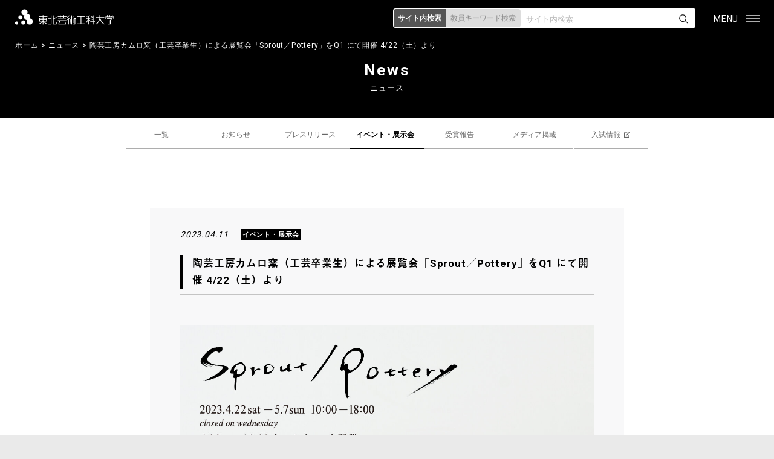

--- FILE ---
content_type: text/html; charset=UTF-8
request_url: https://www.tuad.ac.jp/news/events/15988/
body_size: 47556
content:
<!DOCTYPE html>
<html lang="ja">
<!-- InstanceBegin template="/Templates/base.dwt" codeOutsideHTMLIsLocked="false" -->
<head>
<meta charset="utf-8">
<link rel="dns-prefetch" href="//apis.google.com">
<link rel="dns-prefetch" href="//maps.google.com">
<link rel="dns-prefetch" href="//www.googletagmanager.com">
<link rel="preconnect" href="//fonts.googleapis.com">
<link rel="preconnect" href="//use.typekit.net">


<!-- InstanceBeginEditable name="doctitle" -->

<!-- InstanceEndEditable -->
<meta name="Keywords" content="東北,芸術,工科,大学,芸術,学部,文芸学科,文化財保存修復学科,歴史遺産学科,美術科,総合美術,日本画,洋画,版画,彫刻,工芸,テキスタイル,デザイン,工学部,コミュニティデザイン学科,企画構想学科,プロダクトデザイン学科,建築・環境デザイン学科,グラフィックデザイン学科,映像学科,大学院,芸術工学研究科,博士課程,芸術工学専攻,修士課程,芸術文化専攻,デザイン工学専攻" />
<meta http-equiv="X-UA-Compatible" content="IE=edge"/>
<meta name="viewport" content="width=device-width, initial-scale=1"/>
<meta name="format-detection" content="telephone=no">
	<style>img:is([sizes="auto" i], [sizes^="auto," i]) { contain-intrinsic-size: 3000px 1500px }</style>
	
		<!-- All in One SEO 4.9.0 - aioseo.com -->
		<title>陶芸工房カムロ窯（工芸卒業生）による展覧会「Sprout／Pottery」をQ1 にて開催 4/22（土）より | 東北芸術工科大学</title>
	<meta name="description" content="美術科・工芸コースの卒業生、 川和田宗太郎さん、秋元哉子さんが主宰するカムロ窯が、展覧会「Sprout／Pot" />
	<meta name="robots" content="max-image-preview:large" />
	<meta name="author" content="admin"/>
	<link rel="canonical" href="https://www.tuad.ac.jp/news/events/15988/" />
	<meta name="generator" content="All in One SEO (AIOSEO) 4.9.0" />
		<meta property="og:locale" content="ja_JP" />
		<meta property="og:site_name" content="東北芸術工科大学" />
		<meta property="og:type" content="article" />
		<meta property="og:title" content="陶芸工房カムロ窯（工芸卒業生）による展覧会「Sprout／Pottery」をQ1 にて開催 4/22（土）より | 東北芸術工科大学" />
		<meta property="og:description" content="美術科・工芸コースの卒業生、 川和田宗太郎さん、秋元哉子さんが主宰するカムロ窯が、展覧会「Sprout／Pot" />
		<meta property="og:url" content="https://www.tuad.ac.jp/news/events/15988/" />
		<meta property="og:image" content="https://www.tuad.ac.jp/wp/wp-content/uploads/2021/04/no-img-1.jpg" />
		<meta property="og:image:secure_url" content="https://www.tuad.ac.jp/wp/wp-content/uploads/2021/04/no-img-1.jpg" />
		<meta property="og:image:width" content="640" />
		<meta property="og:image:height" content="640" />
		<meta property="article:published_time" content="2023-04-11T04:00:00+00:00" />
		<meta property="article:modified_time" content="2023-04-11T04:06:52+00:00" />
		<meta property="article:publisher" content="https://www.facebook.com/tuad1992/" />
		<meta name="twitter:card" content="summary" />
		<meta name="twitter:site" content="@tuad_tw" />
		<meta name="twitter:title" content="陶芸工房カムロ窯（工芸卒業生）による展覧会「Sprout／Pottery」をQ1 にて開催 4/22（土）より | 東北芸術工科大学" />
		<meta name="twitter:description" content="美術科・工芸コースの卒業生、 川和田宗太郎さん、秋元哉子さんが主宰するカムロ窯が、展覧会「Sprout／Pot" />
		<meta name="twitter:image" content="https://www.tuad.ac.jp/wp/wp-content/uploads/2021/04/no-img-1.jpg" />
		<script type="application/ld+json" class="aioseo-schema">
			{"@context":"https:\/\/schema.org","@graph":[{"@type":"BlogPosting","@id":"https:\/\/www.tuad.ac.jp\/news\/events\/15988\/#blogposting","name":"\u9676\u82b8\u5de5\u623f\u30ab\u30e0\u30ed\u7aaf\uff08\u5de5\u82b8\u5352\u696d\u751f\uff09\u306b\u3088\u308b\u5c55\u89a7\u4f1a\u300cSprout\uff0fPottery\u300d\u3092Q1 \u306b\u3066\u958b\u50ac 4\/22\uff08\u571f\uff09\u3088\u308a | \u6771\u5317\u82b8\u8853\u5de5\u79d1\u5927\u5b66","headline":"\u9676\u82b8\u5de5\u623f\u30ab\u30e0\u30ed\u7aaf\uff08\u5de5\u82b8\u5352\u696d\u751f\uff09\u306b\u3088\u308b\u5c55\u89a7\u4f1a\u300cSprout\uff0fPottery\u300d\u3092Q1 \u306b\u3066\u958b\u50ac 4\/22\uff08\u571f\uff09\u3088\u308a","author":{"@id":"https:\/\/www.tuad.ac.jp\/news\/author\/tuad_admin\/#author"},"publisher":{"@id":"https:\/\/www.tuad.ac.jp\/#organization"},"image":{"@type":"ImageObject","url":"https:\/\/www.tuad.ac.jp\/wp\/wp-content\/uploads\/2021\/04\/tuad_logo.png","@id":"https:\/\/www.tuad.ac.jp\/#articleImage","width":400,"height":400},"datePublished":"2023-04-11T13:00:00+09:00","dateModified":"2023-04-11T13:06:52+09:00","inLanguage":"ja","mainEntityOfPage":{"@id":"https:\/\/www.tuad.ac.jp\/news\/events\/15988\/#webpage"},"isPartOf":{"@id":"https:\/\/www.tuad.ac.jp\/news\/events\/15988\/#webpage"},"articleSection":"\u30a4\u30d9\u30f3\u30c8\u30fb\u5c55\u793a\u4f1a"},{"@type":"BreadcrumbList","@id":"https:\/\/www.tuad.ac.jp\/news\/events\/15988\/#breadcrumblist","itemListElement":[{"@type":"ListItem","@id":"https:\/\/www.tuad.ac.jp#listItem","position":1,"name":"\u30db\u30fc\u30e0","item":"https:\/\/www.tuad.ac.jp","nextItem":{"@type":"ListItem","@id":"https:\/\/www.tuad.ac.jp\/news\/category\/events\/#listItem","name":"\u30a4\u30d9\u30f3\u30c8\u30fb\u5c55\u793a\u4f1a"}},{"@type":"ListItem","@id":"https:\/\/www.tuad.ac.jp\/news\/category\/events\/#listItem","position":2,"name":"\u30a4\u30d9\u30f3\u30c8\u30fb\u5c55\u793a\u4f1a","item":"https:\/\/www.tuad.ac.jp\/news\/category\/events\/","nextItem":{"@type":"ListItem","@id":"https:\/\/www.tuad.ac.jp\/news\/events\/15988\/#listItem","name":"\u9676\u82b8\u5de5\u623f\u30ab\u30e0\u30ed\u7aaf\uff08\u5de5\u82b8\u5352\u696d\u751f\uff09\u306b\u3088\u308b\u5c55\u89a7\u4f1a\u300cSprout\uff0fPottery\u300d\u3092Q1 \u306b\u3066\u958b\u50ac 4\/22\uff08\u571f\uff09\u3088\u308a"},"previousItem":{"@type":"ListItem","@id":"https:\/\/www.tuad.ac.jp#listItem","name":"\u30db\u30fc\u30e0"}},{"@type":"ListItem","@id":"https:\/\/www.tuad.ac.jp\/news\/events\/15988\/#listItem","position":3,"name":"\u9676\u82b8\u5de5\u623f\u30ab\u30e0\u30ed\u7aaf\uff08\u5de5\u82b8\u5352\u696d\u751f\uff09\u306b\u3088\u308b\u5c55\u89a7\u4f1a\u300cSprout\uff0fPottery\u300d\u3092Q1 \u306b\u3066\u958b\u50ac 4\/22\uff08\u571f\uff09\u3088\u308a","previousItem":{"@type":"ListItem","@id":"https:\/\/www.tuad.ac.jp\/news\/category\/events\/#listItem","name":"\u30a4\u30d9\u30f3\u30c8\u30fb\u5c55\u793a\u4f1a"}}]},{"@type":"Organization","@id":"https:\/\/www.tuad.ac.jp\/#organization","name":"\u6771\u5317\u82b8\u8853\u5de5\u79d1\u5927\u5b66","url":"https:\/\/www.tuad.ac.jp\/","logo":{"@type":"ImageObject","url":"https:\/\/www.tuad.ac.jp\/wp\/wp-content\/uploads\/2021\/04\/tuad_logo.png","@id":"https:\/\/www.tuad.ac.jp\/news\/events\/15988\/#organizationLogo","width":400,"height":400},"image":{"@id":"https:\/\/www.tuad.ac.jp\/news\/events\/15988\/#organizationLogo"},"sameAs":["https:\/\/www.instagram.com\/geikoudai\/","https:\/\/www.youtube.com\/channel\/UCI060LtF1F0vt4HfKIfYMYg"]},{"@type":"Person","@id":"https:\/\/www.tuad.ac.jp\/news\/author\/tuad_admin\/#author","url":"https:\/\/www.tuad.ac.jp\/news\/author\/tuad_admin\/","name":"admin","image":{"@type":"ImageObject","@id":"https:\/\/www.tuad.ac.jp\/news\/events\/15988\/#authorImage","url":"https:\/\/secure.gravatar.com\/avatar\/0fba6f17ef3eba2be688c332c40a89b68c53d8a3436b7829c143d97f59150ebf?s=96&d=mm&r=g","width":96,"height":96,"caption":"admin"}},{"@type":"WebPage","@id":"https:\/\/www.tuad.ac.jp\/news\/events\/15988\/#webpage","url":"https:\/\/www.tuad.ac.jp\/news\/events\/15988\/","name":"\u9676\u82b8\u5de5\u623f\u30ab\u30e0\u30ed\u7aaf\uff08\u5de5\u82b8\u5352\u696d\u751f\uff09\u306b\u3088\u308b\u5c55\u89a7\u4f1a\u300cSprout\uff0fPottery\u300d\u3092Q1 \u306b\u3066\u958b\u50ac 4\/22\uff08\u571f\uff09\u3088\u308a | \u6771\u5317\u82b8\u8853\u5de5\u79d1\u5927\u5b66","description":"\u7f8e\u8853\u79d1\u30fb\u5de5\u82b8\u30b3\u30fc\u30b9\u306e\u5352\u696d\u751f\u3001 \u5ddd\u548c\u7530\u5b97\u592a\u90ce\u3055\u3093\u3001\u79cb\u5143\u54c9\u5b50\u3055\u3093\u304c\u4e3b\u5bb0\u3059\u308b\u30ab\u30e0\u30ed\u7aaf\u304c\u3001\u5c55\u89a7\u4f1a\u300cSprout\uff0fPot","inLanguage":"ja","isPartOf":{"@id":"https:\/\/www.tuad.ac.jp\/#website"},"breadcrumb":{"@id":"https:\/\/www.tuad.ac.jp\/news\/events\/15988\/#breadcrumblist"},"author":{"@id":"https:\/\/www.tuad.ac.jp\/news\/author\/tuad_admin\/#author"},"creator":{"@id":"https:\/\/www.tuad.ac.jp\/news\/author\/tuad_admin\/#author"},"datePublished":"2023-04-11T13:00:00+09:00","dateModified":"2023-04-11T13:06:52+09:00"},{"@type":"WebSite","@id":"https:\/\/www.tuad.ac.jp\/#website","url":"https:\/\/www.tuad.ac.jp\/","name":"\u6771\u5317\u82b8\u8853\u5de5\u79d1\u5927\u5b66","inLanguage":"ja","publisher":{"@id":"https:\/\/www.tuad.ac.jp\/#organization"}}]}
		</script>
		<!-- All in One SEO -->

<link rel='stylesheet' id='wp-block-library-css' href='https://www.tuad.ac.jp/wp/wp-includes/css/dist/block-library/style.min.css' type='text/css' media='all' />
<style id='classic-theme-styles-inline-css' type='text/css'>
/*! This file is auto-generated */
.wp-block-button__link{color:#fff;background-color:#32373c;border-radius:9999px;box-shadow:none;text-decoration:none;padding:calc(.667em + 2px) calc(1.333em + 2px);font-size:1.125em}.wp-block-file__button{background:#32373c;color:#fff;text-decoration:none}
</style>
<link rel='stylesheet' id='aioseo/css/src/vue/standalone/blocks/table-of-contents/global.scss-css' href='https://www.tuad.ac.jp/wp/wp-content/plugins/all-in-one-seo-pack/dist/Lite/assets/css/table-of-contents/global.e90f6d47.css' type='text/css' media='all' />
<style id='global-styles-inline-css' type='text/css'>
:root{--wp--preset--aspect-ratio--square: 1;--wp--preset--aspect-ratio--4-3: 4/3;--wp--preset--aspect-ratio--3-4: 3/4;--wp--preset--aspect-ratio--3-2: 3/2;--wp--preset--aspect-ratio--2-3: 2/3;--wp--preset--aspect-ratio--16-9: 16/9;--wp--preset--aspect-ratio--9-16: 9/16;--wp--preset--color--black: #000000;--wp--preset--color--cyan-bluish-gray: #abb8c3;--wp--preset--color--white: #ffffff;--wp--preset--color--pale-pink: #f78da7;--wp--preset--color--vivid-red: #cf2e2e;--wp--preset--color--luminous-vivid-orange: #ff6900;--wp--preset--color--luminous-vivid-amber: #fcb900;--wp--preset--color--light-green-cyan: #7bdcb5;--wp--preset--color--vivid-green-cyan: #00d084;--wp--preset--color--pale-cyan-blue: #8ed1fc;--wp--preset--color--vivid-cyan-blue: #0693e3;--wp--preset--color--vivid-purple: #9b51e0;--wp--preset--gradient--vivid-cyan-blue-to-vivid-purple: linear-gradient(135deg,rgba(6,147,227,1) 0%,rgb(155,81,224) 100%);--wp--preset--gradient--light-green-cyan-to-vivid-green-cyan: linear-gradient(135deg,rgb(122,220,180) 0%,rgb(0,208,130) 100%);--wp--preset--gradient--luminous-vivid-amber-to-luminous-vivid-orange: linear-gradient(135deg,rgba(252,185,0,1) 0%,rgba(255,105,0,1) 100%);--wp--preset--gradient--luminous-vivid-orange-to-vivid-red: linear-gradient(135deg,rgba(255,105,0,1) 0%,rgb(207,46,46) 100%);--wp--preset--gradient--very-light-gray-to-cyan-bluish-gray: linear-gradient(135deg,rgb(238,238,238) 0%,rgb(169,184,195) 100%);--wp--preset--gradient--cool-to-warm-spectrum: linear-gradient(135deg,rgb(74,234,220) 0%,rgb(151,120,209) 20%,rgb(207,42,186) 40%,rgb(238,44,130) 60%,rgb(251,105,98) 80%,rgb(254,248,76) 100%);--wp--preset--gradient--blush-light-purple: linear-gradient(135deg,rgb(255,206,236) 0%,rgb(152,150,240) 100%);--wp--preset--gradient--blush-bordeaux: linear-gradient(135deg,rgb(254,205,165) 0%,rgb(254,45,45) 50%,rgb(107,0,62) 100%);--wp--preset--gradient--luminous-dusk: linear-gradient(135deg,rgb(255,203,112) 0%,rgb(199,81,192) 50%,rgb(65,88,208) 100%);--wp--preset--gradient--pale-ocean: linear-gradient(135deg,rgb(255,245,203) 0%,rgb(182,227,212) 50%,rgb(51,167,181) 100%);--wp--preset--gradient--electric-grass: linear-gradient(135deg,rgb(202,248,128) 0%,rgb(113,206,126) 100%);--wp--preset--gradient--midnight: linear-gradient(135deg,rgb(2,3,129) 0%,rgb(40,116,252) 100%);--wp--preset--font-size--small: 13px;--wp--preset--font-size--medium: 20px;--wp--preset--font-size--large: 36px;--wp--preset--font-size--x-large: 42px;--wp--preset--spacing--20: 0.44rem;--wp--preset--spacing--30: 0.67rem;--wp--preset--spacing--40: 1rem;--wp--preset--spacing--50: 1.5rem;--wp--preset--spacing--60: 2.25rem;--wp--preset--spacing--70: 3.38rem;--wp--preset--spacing--80: 5.06rem;--wp--preset--shadow--natural: 6px 6px 9px rgba(0, 0, 0, 0.2);--wp--preset--shadow--deep: 12px 12px 50px rgba(0, 0, 0, 0.4);--wp--preset--shadow--sharp: 6px 6px 0px rgba(0, 0, 0, 0.2);--wp--preset--shadow--outlined: 6px 6px 0px -3px rgba(255, 255, 255, 1), 6px 6px rgba(0, 0, 0, 1);--wp--preset--shadow--crisp: 6px 6px 0px rgba(0, 0, 0, 1);}:where(.is-layout-flex){gap: 0.5em;}:where(.is-layout-grid){gap: 0.5em;}body .is-layout-flex{display: flex;}.is-layout-flex{flex-wrap: wrap;align-items: center;}.is-layout-flex > :is(*, div){margin: 0;}body .is-layout-grid{display: grid;}.is-layout-grid > :is(*, div){margin: 0;}:where(.wp-block-columns.is-layout-flex){gap: 2em;}:where(.wp-block-columns.is-layout-grid){gap: 2em;}:where(.wp-block-post-template.is-layout-flex){gap: 1.25em;}:where(.wp-block-post-template.is-layout-grid){gap: 1.25em;}.has-black-color{color: var(--wp--preset--color--black) !important;}.has-cyan-bluish-gray-color{color: var(--wp--preset--color--cyan-bluish-gray) !important;}.has-white-color{color: var(--wp--preset--color--white) !important;}.has-pale-pink-color{color: var(--wp--preset--color--pale-pink) !important;}.has-vivid-red-color{color: var(--wp--preset--color--vivid-red) !important;}.has-luminous-vivid-orange-color{color: var(--wp--preset--color--luminous-vivid-orange) !important;}.has-luminous-vivid-amber-color{color: var(--wp--preset--color--luminous-vivid-amber) !important;}.has-light-green-cyan-color{color: var(--wp--preset--color--light-green-cyan) !important;}.has-vivid-green-cyan-color{color: var(--wp--preset--color--vivid-green-cyan) !important;}.has-pale-cyan-blue-color{color: var(--wp--preset--color--pale-cyan-blue) !important;}.has-vivid-cyan-blue-color{color: var(--wp--preset--color--vivid-cyan-blue) !important;}.has-vivid-purple-color{color: var(--wp--preset--color--vivid-purple) !important;}.has-black-background-color{background-color: var(--wp--preset--color--black) !important;}.has-cyan-bluish-gray-background-color{background-color: var(--wp--preset--color--cyan-bluish-gray) !important;}.has-white-background-color{background-color: var(--wp--preset--color--white) !important;}.has-pale-pink-background-color{background-color: var(--wp--preset--color--pale-pink) !important;}.has-vivid-red-background-color{background-color: var(--wp--preset--color--vivid-red) !important;}.has-luminous-vivid-orange-background-color{background-color: var(--wp--preset--color--luminous-vivid-orange) !important;}.has-luminous-vivid-amber-background-color{background-color: var(--wp--preset--color--luminous-vivid-amber) !important;}.has-light-green-cyan-background-color{background-color: var(--wp--preset--color--light-green-cyan) !important;}.has-vivid-green-cyan-background-color{background-color: var(--wp--preset--color--vivid-green-cyan) !important;}.has-pale-cyan-blue-background-color{background-color: var(--wp--preset--color--pale-cyan-blue) !important;}.has-vivid-cyan-blue-background-color{background-color: var(--wp--preset--color--vivid-cyan-blue) !important;}.has-vivid-purple-background-color{background-color: var(--wp--preset--color--vivid-purple) !important;}.has-black-border-color{border-color: var(--wp--preset--color--black) !important;}.has-cyan-bluish-gray-border-color{border-color: var(--wp--preset--color--cyan-bluish-gray) !important;}.has-white-border-color{border-color: var(--wp--preset--color--white) !important;}.has-pale-pink-border-color{border-color: var(--wp--preset--color--pale-pink) !important;}.has-vivid-red-border-color{border-color: var(--wp--preset--color--vivid-red) !important;}.has-luminous-vivid-orange-border-color{border-color: var(--wp--preset--color--luminous-vivid-orange) !important;}.has-luminous-vivid-amber-border-color{border-color: var(--wp--preset--color--luminous-vivid-amber) !important;}.has-light-green-cyan-border-color{border-color: var(--wp--preset--color--light-green-cyan) !important;}.has-vivid-green-cyan-border-color{border-color: var(--wp--preset--color--vivid-green-cyan) !important;}.has-pale-cyan-blue-border-color{border-color: var(--wp--preset--color--pale-cyan-blue) !important;}.has-vivid-cyan-blue-border-color{border-color: var(--wp--preset--color--vivid-cyan-blue) !important;}.has-vivid-purple-border-color{border-color: var(--wp--preset--color--vivid-purple) !important;}.has-vivid-cyan-blue-to-vivid-purple-gradient-background{background: var(--wp--preset--gradient--vivid-cyan-blue-to-vivid-purple) !important;}.has-light-green-cyan-to-vivid-green-cyan-gradient-background{background: var(--wp--preset--gradient--light-green-cyan-to-vivid-green-cyan) !important;}.has-luminous-vivid-amber-to-luminous-vivid-orange-gradient-background{background: var(--wp--preset--gradient--luminous-vivid-amber-to-luminous-vivid-orange) !important;}.has-luminous-vivid-orange-to-vivid-red-gradient-background{background: var(--wp--preset--gradient--luminous-vivid-orange-to-vivid-red) !important;}.has-very-light-gray-to-cyan-bluish-gray-gradient-background{background: var(--wp--preset--gradient--very-light-gray-to-cyan-bluish-gray) !important;}.has-cool-to-warm-spectrum-gradient-background{background: var(--wp--preset--gradient--cool-to-warm-spectrum) !important;}.has-blush-light-purple-gradient-background{background: var(--wp--preset--gradient--blush-light-purple) !important;}.has-blush-bordeaux-gradient-background{background: var(--wp--preset--gradient--blush-bordeaux) !important;}.has-luminous-dusk-gradient-background{background: var(--wp--preset--gradient--luminous-dusk) !important;}.has-pale-ocean-gradient-background{background: var(--wp--preset--gradient--pale-ocean) !important;}.has-electric-grass-gradient-background{background: var(--wp--preset--gradient--electric-grass) !important;}.has-midnight-gradient-background{background: var(--wp--preset--gradient--midnight) !important;}.has-small-font-size{font-size: var(--wp--preset--font-size--small) !important;}.has-medium-font-size{font-size: var(--wp--preset--font-size--medium) !important;}.has-large-font-size{font-size: var(--wp--preset--font-size--large) !important;}.has-x-large-font-size{font-size: var(--wp--preset--font-size--x-large) !important;}
:where(.wp-block-post-template.is-layout-flex){gap: 1.25em;}:where(.wp-block-post-template.is-layout-grid){gap: 1.25em;}
:where(.wp-block-columns.is-layout-flex){gap: 2em;}:where(.wp-block-columns.is-layout-grid){gap: 2em;}
:root :where(.wp-block-pullquote){font-size: 1.5em;line-height: 1.6;}
</style>
<script type="text/javascript" src="https://www.tuad.ac.jp/wp/wp-includes/js/jquery/jquery.min.js" id="jquery-core-js"></script>
<script type="text/javascript" src="https://www.tuad.ac.jp/wp/wp-includes/js/jquery/jquery-migrate.min.js" id="jquery-migrate-js"></script>
<link rel="stylesheet" href="https://www.tuad.ac.jp/wp/wp-content/themes/tuad_main/css/common.css?20251120" media="all" />
<link rel="stylesheet" href="https://www.tuad.ac.jp/wp/wp-content/themes/tuad_main/css/contents.css?20251120" media="all" />
<link rel="stylesheet" href="https://www.tuad.ac.jp/wp/wp-content/themes/tuad_main/css/print.css" media="print" />
<link href="https://fonts.googleapis.com/css2?family=Roboto:wght@400;700&display=swap" rel="stylesheet">
<script>
  (function(d) {
    var config = {
      kitId: 'owq4jzu',
      scriptTimeout: 3000,
      async: true
    },
    h=d.documentElement,t=setTimeout(function(){h.className=h.className.replace(/\bwf-loading\b/g,"")+" wf-inactive";},config.scriptTimeout),tk=d.createElement("script"),f=false,s=d.getElementsByTagName("script")[0],a;h.className+=" wf-loading";tk.src='https://use.typekit.net/'+config.kitId+'.js';tk.async=true;tk.onload=tk.onreadystatechange=function(){a=this.readyState;if(f||a&&a!="complete"&&a!="loaded")return;f=true;clearTimeout(t);try{Typekit.load(config)}catch(e){}};s.parentNode.insertBefore(tk,s)
  })(document);
</script>
<!-- InstanceBeginEditable name="head" -->
<!-- InstanceEndEditable -->
<!-- InstanceParam name="id" type="text" value="home" -->
<!-- InstanceParam name="class" type="text" value="top" -->
<!-- Google Tag Manager -->
<script>(function(w,d,s,l,i){w[l]=w[l]||[];w[l].push({'gtm.start':
new Date().getTime(),event:'gtm.js'});var f=d.getElementsByTagName(s)[0],
j=d.createElement(s),dl=l!='dataLayer'?'&l='+l:'';j.async=true;j.src=
'https://www.googletagmanager.com/gtm.js?id='+i+dl;f.parentNode.insertBefore(j,f);
})(window,document,'script','dataLayer','GTM-M2HZQ2M');</script>
<!-- End Google Tag Manager -->
<!-- Google Tag Manager -->
<script>(function(w,d,s,l,i){w[l]=w[l]||[];w[l].push({'gtm.start':
new Date().getTime(),event:'gtm.js'});var f=d.getElementsByTagName(s)[0],
j=d.createElement(s),dl=l!='dataLayer'?'&l='+l:'';j.async=true;j.src=
'https://www.googletagmanager.com/gtm.js?id='+i+dl;f.parentNode.insertBefore(j,f);
})(window,document,'script','dataLayer','GTM-5SNT38F');</script>
<!-- End Google Tag Manager -->

</head>

<body id="page" class="news">
<!-- Google Tag Manager (noscript) -->
<noscript><iframe src="https://www.googletagmanager.com/ns.html?id=GTM-5SNT38F"
height="0" width="0" style="display:none;visibility:hidden"></iframe></noscript>
<!-- End Google Tag Manager (noscript) -->
<!-- layout -->
<div id="layout">

<!-- page-header -->
<header id="page-header">
<div class="inner">
<h1><a href="https://www.tuad.ac.jp/"><img src="https://www.tuad.ac.jp/wp/wp-content/themes/tuad_main/images/header_logo.png" alt="東北芸術工科大学"/></a></h1>
<p id="menu"><span class="alt">MENU</span><span>button</span></p>
</div>
</header>
<!-- page-header -->

<!-- language-->
<section id="language">
<p><a href="https://www.tuad.ac.jp/" class="jp">JP</a> / <a href="https://www.tuad.ac.jp/english/" class="en">EN</a></p>
</section>
<!-- language -->

<!-- global-nav -->
<nav id="global-nav">
<div class="gnavscroll">
<!-- page-menu -->
<section id="page-menu">
<ul class="gmenu">
<li class="netbus"><a href="https://portal.tuad.ac.jp/" target="_blank" class="outlink">NETBUS</a></li>
</ul>
</section>
<!-- page-menu -->
<!-- search-box -->
<section id="search-box">
<div class="inner">
<ul class="search-change">
<li class="search-site on">サイト内検索</li>
<li class="search-staff">教員キーワード<br class="sptab">検索</li>
</ul>
<form action="https://www.tuad.ac.jp/search" method="GET" class="form-search-site on">
<input name="q" type="text" id="query" value="" placeholder="サイト内検索" /><input name="submit" type="submit" id="submit" value="" />
</form>
<form action="https://www.tuad.ac.jp/about/search" method="GET" class="form-search-staff">
<input name="keyword" type="text" id="query2" value="" placeholder="教員キーワード検索" /><input type="submit" id="submit2" value="" />
</form>
</div>
</section>
<!-- search-box -->
<div class="gnav-inner">
<ul class="gnav">
<li class="col1 morebtn" ontouchstart=""><a href="https://www.tuad.ac.jp/about/" class="more">芸工大について</a>
<!-- morenav -->
<div class="morenav open">
<div class="inner">
<div class="col">
<h3>大学概要</h3>
<ul>
<li><a href="https://www.tuad.ac.jp/about/concept/">大学設立の宣言･理念</a></li>
<li><a href="https://www.tuad.ac.jp/about/policy/">教育目的と教育方針</a></li>
<li><a href="https://www.tuad.ac.jp/about/message/">メッセージ</a></li>
<li><a href="https://www.tuad.ac.jp/about/history/">大学の沿革</a></li>
<li><a href="https://www.tuad.ac.jp/about/officer/">法人役員</a></li>
<li><a href="https://www.tuad.ac.jp/about/directors/">教学執行部体制</a></li>
<li><a href="https://www.tuad.ac.jp/about/song/">大学歌</a></li>
<li><a href="https://www.tuad.ac.jp/about/logomark/">大学ロゴマーク</a></li>
<li><a href="https://www.tuad.ac.jp/wp/wp-content/uploads/2021/04/TUAD_vision-2029.pdf" target="_blank">中期計画2029</a></li>
<li><a href="https://www.tuad.ac.jp/about/yamagata/">山形と芸工大</a></li>
</ul>
</div>
<div class="col">
<h3>施設・マップ</h3>
<ul>
<li><a href="https://www.tuad.ac.jp/about/access/">アクセスマップ</a></li>
<li><a href="https://www.tuad.ac.jp/about/access/#c003">キャンパスマップ</a></li>
<li><a href="https://www.tuad.ac.jp/about/studenthall/">食堂・カフェ</a></li>
<li><a href="https://www.tuad.ac.jp/about/studenthall/store/">TUAD STORE</a></li>
<li><a href="https://www.tuad.ac.jp/about/library/">図書館</a></li>
<li><a href="https://www.tuad.ac.jp/about/gallery/">学内ギャラリー</a></li>
<li><a href="https://www.tuad.ac.jp/about/noh/">能舞台</a></li>
<li><a href="https://www.tuad.ac.jp/about/kodomo/">こども芸術大学認定こども園</a></li>
</ul>
</div>
<div class="col">
<h3>附置機関</h3>
<ul>
<li><a href="https://www.tuad.ac.jp/about/arthistory/">文化財保存修復研究センター</a></li>
<li><a href="https://www.tuad.ac.jp/about/museum/">美術館大学センター</a></li>
<li><a href="https://www.tuad-icl.jp/" target="_blank">イノベーション＆コミュニケーション研究所</a></li>
</ul>
<h3>地域連携</h3>
<ul>
<li><a href="https://www.tuad.ac.jp/about/kyoso/">共創デザイン室</a></li>
<li><a href="https://www.tuad.ac.jp/about/sozo/">探究型学習協働プロジェクト</a></li>
<li><a href="https://www.tuad.ac.jp/about/dezasen/">デザセン</a></li>
<li><a href="https://www.tuad.ac.jp/natsugeidai/">夏芸大</a></li>
<li><a href="https://www.tuad.ac.jp/about/the-local/">レンタルギャラリー「THE LOCAL」</a></li>
</ul>
</div>
<div class="col">
<h3>情報公開</h3>
<ul>
<li><a href="https://www.tuad.ac.jp/about/disclosure/">情報公開 INDEX</a></li>
<li><a href="https://www.tuad.ac.jp/about/disclosure-etc/">大学の情報公開（その他）INDEX</a></li>
</ul>
<h3>支援団体</h3>
<ul>
<li><a href="https://www.tuad.ac.jp/about/support/">大学後援会</a></li>
<li><a href="https://tuad-koyu.jp/" taraget="_blank">校友会</a></li>
<li><a href="https://www.tuad.ac.jp/protector/meeting/">保護者会</a></li>
<li><a href="https://www.tuad.ac.jp/grads/support/">卒業生後援会</a></li>
</ul>
</div>
</div>
</div>
<!-- morenav -->
</li>
<li class="col1 morebtn" ontouchstart=""><a href="https://www.tuad.ac.jp/academics/" class="more">学部学科・大学院</a>
<!-- morenav -->
<div class="morenav">
<div class="inner">
<div class="col">
<h3>芸術学部</h3>
<ul>
<li><a href="https://www.tuad.ac.jp/academics/finearts/">美術科</a></li>
<li><a href="https://www.tuad.ac.jp/academics/japanese/">美術科 日本画コース</a></li>
<li><a href="https://www.tuad.ac.jp/academics/oilpainting/">美術科 洋画コース</a></li>
<li><a href="https://www.tuad.ac.jp/academics/graphic-arts/">美術科 グラフィックアーツコース</a></li>
<li><a href="https://www.tuad.ac.jp/academics/sculpture-character-modeling/">美術科 彫刻・キャラクター造形コース</a></li>
<li><a href="https://www.tuad.ac.jp/academics/generalart/">美術科 総合美術コース</a></li>
<li><a href="https://www.tuad.ac.jp/academics/cultural-property/">歴史遺産学科 文化財保存修復コース</a></li>
<li><a href="https://www.tuad.ac.jp/academics/historic-heritage/">歴史遺産学科 歴史遺産コース</a></li>
<li><a href="https://www.tuad.ac.jp/academics/literary/">⽂芸学科</a></li>
<li><a href="https://www.tuad.ac.jp/academics/craft-design/">工芸デザイン学科</a></li>
<li class="top-margin"><a href="https://www.tuad.ac.jp/department-name/">学科・コース名称の変更等</a></li>
</ul>
</div>
<div class="col">
<h3>デザイン工学部</h3>
<ul>
<li><a href="https://www.tuad.ac.jp/academics/productdesign/">プロダクトデザイン学科</a></li>
<li><a href="https://www.tuad.ac.jp/academics/architecture/">建築・環境デザイン学科</a></li>
<li><a href="https://www.tuad.ac.jp/academics/graphic-design/">グラフィックデザイン学科<br>グラフィックデザインコース</a></li>
<li><a href="https://www.tuad.ac.jp/academics/illustration/">グラフィックデザイン学科<br>イラストレーションコース</a></li>
<li><a href="https://www.tuad.ac.jp/academics/character-game/">映像学科 キャラクター・ゲームコース</a></li>
<li><a href="https://www.tuad.ac.jp/academics/cg-animation/">映像学科 CG・アニメ―ションコース</a></li>
<li><a href="https://www.tuad.ac.jp/academics/video-media/">映像学科 映像クリエイションコース</a></li>
<li><a href="https://www.tuad.ac.jp/academics/project-design/">企画構想学科 企画構想コース</a></li>
<li><a href="https://www.tuad.ac.jp/academics/regional-design/">企画構想学科 地域デザインコース</a></li>
<li><a href="https://www.tuad.ac.jp/academics/food-culture-design/">企画構想学科 食文化デザインコース</a></li>
<li class="top-margin"><a href="https://www.tuad.ac.jp/department-name/">学科・コース名称の変更等</a></li>
</ul>
</div>
<div class="col">
<h3>全学科共通カリキュラム</h3>
<ul>
<li><a href="https://www.tuad.ac.jp/academics/fundamental-creativelearning/">基盤教育研究センター</a></li>
<li><a href="https://www.tuad.ac.jp/academics/teacher-training/">教職課程</a></li>
<li><a href="https://www.tuad.ac.jp/academics/prospective-museum-workers/">学芸員課程</a></li>
<li><a href="https://www.tuad.ac.jp/academics/qualification/">取得可能な資格</a></li>
<li><a href="https://www.tuad.ac.jp/academics/subject/">科目等履修生・聴講生</a></li>
</ul>
</div>
<div class="col">
<h3>大学院</h3>
<ul>
<li><a href="https://www.tuad.ac.jp/academics/graduate/">大学院について</a></li>
<li><a href="https://www.tuad.ac.jp/academics/graduate/grad-artculture/">修士課程／芸術文化</a></li>
<li><a href="https://www.tuad.ac.jp/academics/graduate/grad-design/">修士課程／デザイン工学</a></li>
<li><a href="https://www.tuad.ac.jp/academics/graduate/grad-doctor/">博士後期課程</a></li>
</ul>
<h3>教員紹介</h3>
<ul>
<li><a href="https://www.tuad.ac.jp/about/search/">教員検索</a></li>
</ul>
</div>
</div>
</div>
<!-- morenav -->
</li>
<li class="col1 morebtn" ontouchstart=""><a class="more">入学案内</a>
<!-- morenav -->
<div class="morenav">
<div class="inner">
<div class="col">
<h3>入試情報</h3>
<ul>
<li><a href="https://www.tuad.ac.jp/adm/" class="outlink" target="_blank">受験生サイトトップ</a></li>
<li><a href="https://www.tuad.ac.jp/adm/information/exam/" class="outlink" target="_blank">入試日程</a></li>
<li><a href="https://www.tuad.ac.jp/adm/information/dept/" class="outlink" target="_blank">学部募集要項</a></li>
<li><a href="https://www.tuad.ac.jp/adm/information/master/" class="outlink" target="_blank">大学院募集要項</a></li>
<li><a href="https://www.tuad.ac.jp/adm/information/test_sample/" class="outlink" target="_blank">入学試験問題・参考解答集</a></li>
<li><a href="https://www.tuad.ac.jp/adm/information/admissionpolicy/" class="outlink" target="_blank">アドミッション・ポリシー</a></li>
</ul>
</div>
<div class="col">
<h3>学生生活</h3>
<ul>
<li><a href="https://www.tuad.ac.jp/adm/life/life-style/" class="outlink" target="_blank">STUDENT LIFE</a></li>
<li><a href="https://www.tuad.ac.jp/adm/life/club/" class="outlink" target="_blank">クラブ・サークル</a></li>
<li><a href="https://www.tuad.ac.jp/adm/life/map/" class="outlink" target="_blank">大学周辺情報</a></li>
<li><a href="https://www.tuad.ac.jp/adm/life/data/" class="outlink" target="_blank">データで見る芸工大生</a></li>
</ul>
</div>
<div class="col">
<h3>サポート</h3>
<ul>
<li><a href="https://www.tuad.ac.jp/adm/support/faq/" class="outlink" target="_blank">よくあるご質問</a></li>
<li><a href="https://www.tuad.ac.jp/contact/adm/">入試に関するお問い合わせ</a></li>
</ul>
</div>
<div class="col">
<h3>その他 関連ページ</h3>
<ul>
<li><a href="https://home.postanet.jp/PortalPublic/Identity/Account/Login?gkcd=012380" class="outlink" target="_blank">Web出願</a></li>
<li><a href="https://www.tuad.ac.jp/shiryouseikyu/" >資料請求</a></li>
</ul>
</div>
</div>
</div>
<!-- morenav -->
</li>
<li class="col1 morebtn" ontouchstart=""><a class="more">学生生活・進路</a>
<!-- morenav -->
<div class="morenav">
<div class="inner">
<div class="col">
<h3>キャンパスライフ</h3>
<ul>
<li><a href="https://www.tuad.ac.jp/students/calendar/">大学カレンダー</a></li>
<li><a href="https://www.tuad.ac.jp/about/dormitory/">準学生寮</a></li>
<li><a href="https://www.tuad.ac.jp/about/#c002">附属施設一覧</a></li>
<li><a href="https://www.tuad.ac.jp/about/studenthall/">学生会館INDEX</a></li>
<li><a href="https://www.tuad.ac.jp/about/access/">アクセスマップ</a></li>
</ul>
</div>
<div class="col">
<h3>各種手続き</h3>
<ul>
<li><a href="https://www.tuad.ac.jp/students/scholarship/">奨学金</a></li>
<li><a href="https://netbus.tuad.ac.jp/kyogaku/?page_id=183" class="outlink" target="_blank">各種証明書発行</a></li>
<li><a href="https://www.tuad.ac.jp/students/fees/">学費の納入について</a></li>
</ul>
</div>
<div class="col">
<h3>就職進路</h3>
<ul>
<li><a href="https://www.tuad.ac.jp/students/employment/">就職進路</a></li>
</ul>
<h3>卒業生紹介</h3>
<ul>
<li><a href="https://www.tuad.ac.jp/toprunner/">卒業生紹介</a></li>
</ul>
</div>
<div class="col">
<h3>関連サイト</h3>
<ul>
<li><a href="https://netbus.tuad.ac.jp/kyogaku/" target="_blank" class="outlink">学修・学生生活サイト</a></li>
</ul>
</div>
</div>
</div>
<!-- morenav -->
</li>
</ul>
<div class="object">
<h3>対象者別メニュー</h3>
<ul>
<li class="students"><a href="https://www.tuad.ac.jp/students/">在学生の方</a></li>
<li class="grads"><a href="https://www.tuad.ac.jp/grads/">卒業生の方</a></li>
<li class="protector"><a href="https://www.tuad.ac.jp/protector/">保護者の方</a></li>
<li class="company"><a href="https://www.tuad.ac.jp/company/">企業の方</a></li>
</ul>
</div>
<p class="langnav"><a href="https://www.tuad.ac.jp/" class="jp">JP</a> / <a href="https://www.tuad.ac.jp/english/" class="en">EN</a></p>
<!-- language -->
<ul class="snsnav">
<li class="facebook"><a href="https://www.facebook.com/tuad1992/" target="_blank">facebook</a></li>
<li class="twitter"><a href="https://twitter.com/tuadnyushiblog" target="_blank">X</a></li>
<li class="line"><a href="https://www.tuad.ac.jp/line_friend/" target="_blank">LINE</a></li>
<li class="instagram"><a href="https://www.instagram.com/geikoudai/" target="_blank">Instagram</a></li>
<li class="threads_icon"><a href="https://www.threads.com/@geikoudai" target="_blank">Threads</a></li>
<li class="youtube_icon"><a href="https://www.youtube.com/channel/UCI060LtF1F0vt4HfKIfYMYg" target="_blank">YouTube</a></li>
</ul>
</div>
</div>
</nav>
<!-- global-nav -->


<!-- contents -->
<section id="contents">
<!-- InstanceBeginEditable name="contents" --><!-- title-area -->
<section id="title-area">
<section id="title">
<h2 class="en">News</h2>
<h2 class="jp">ニュース</h2>
</section>

<section id="topic-path">
<ul>
<li class="home"><a href="https://www.tuad.ac.jp">ホーム</a></li>
<li><a href="https://www.tuad.ac.jp/news/">ニュース</a></li>
<li>陶芸工房カムロ窯（工芸卒業生）による展覧会「Sprout／Pottery」をQ1 にて開催 4/22（土）より</li>
</ul>
</section>
</section>
<!-- title-area -->
<!-- local-nav -->
<nav class="local-nav">
<div class="wrapper">
<ul class="slide-nav">
<li><a href="https://www.tuad.ac.jp/news/">一覧</a></li>
<li><a href="https://www.tuad.ac.jp/news/information/">お知らせ</a></li>
<li><a href="https://www.tuad.ac.jp/news/press/">プレスリリース</a></li>
<li><a href="https://www.tuad.ac.jp/news/events/">イベント・展示会</a></li>
<li><a href="https://www.tuad.ac.jp/news/award/">受賞報告</a></li>
<li><a href="https://www.tuad.ac.jp/news/media/">メディア掲載</a></li>
<li><a href="https://www.tuad.ac.jp/adm/" target="_blank" class="outlink">入試情報</a></li>
</ul>
</div>
</nav>
<!-- local-nav -->
<!-- main -->
<section id="main">
<!-- wrap -->
<div class="wrap">
<!-- news-detail -->
<article class="news-detail">
<div class="news-title">
<p class="date">2023.04.11</p>
<p class="category">イベント・展示会</p>
<h3>陶芸工房カムロ窯（工芸卒業生）による展覧会「Sprout／Pottery」をQ1 にて開催 4/22（土）より</h3>
</div>
<!-- col-box -->
<div class="col-box col1">
<!-- col -->
<div class="col">
<div class="inner">

<div class="img">
<p><img decoding="async" src="https://www.tuad.ac.jp/wp/wp-content/uploads/2023/04/230411_pottery_01.jpg" /></p>
</div>
</div>
</div>
<!-- col -->
</div>
<!-- col-box -->

<hr  class="mb10" />


<p>美術科・工芸コースの卒業生、 川和田宗太郎さん、秋元哉子さんが主宰するカムロ窯が、展覧会「Sprout／Pottery」をやまがたクリエイティブシティセンターQ1で4月22日（土）より開催いたします。</p>



<p>カムロ窯は、陶芸家川和田宗太郎・秋元哉子が2021年9月に山形県最上町に構えた陶芸工房です。200ヘクタールほどの広大な敷地が広がる前原高原に位置し、最上町地域おこし協力隊として陶芸体験やワークショップなどを行いながら作陶を続けています。</p>


<!-- col-box -->
<div class="col-box col1">
<!-- col -->
<div class="col">
<div class="inner">

<div class="img">
<p><img decoding="async" src="https://www.tuad.ac.jp/wp/wp-content/uploads/2023/04/230411_pottery_02.jpg" /></p>
</div>
</div>
</div>
<!-- col -->
</div>
<!-- col-box -->

<hr  class="mb10" />


<p>カムロ窯は主に粉引という技法を用いた器を制作しています。 粉引は、鉄を多く含んだ赤土という粘土を使い、成形・削りをした半生状態の器に、鉄分の含まない白土の泥を掛けていきます。これを白化粧といい、その白化粧を施した上から釉薬をかけ焼成することで粉引が完成します。赤土と白土の種類の違う粘土同士が馴染むことにより、歪みや色合いの変化、磁器の器とは違う土が持つ独特の表情が魅力のひとつになっています。</p>



<p>また、赤土と白土、釉薬の関係から色幅が多くあるのも粉引の特徴のひとつです。カムロ窯の粉引はしら化粧が薄く、透明な釉薬から薄い緑や青みがかったものを作陶しています。これは四季折々の気候と景観のもとで広大な自然と地域のコミュニティに向き合い、陶芸と土地について考えながら制作を続けている彼らならではの特徴といえるでしょう。</p>


<!-- col-box -->
<div class="col-box col1">
<!-- col -->
<div class="col">
<div class="inner">

<div class="img">
<p><img decoding="async" src="https://www.tuad.ac.jp/wp/wp-content/uploads/2023/04/230411_pottery_03.jpg" /></p>
</div>
</div>
</div>
<!-- col -->
</div>
<!-- col-box -->

<hr  class="mb10" />


<p>今回の展示「Sprout／Pottery」では、カムロ窯の器を展示・販売します。工房のある最上町は、積雪量が多く、陶芸をする身としては過酷な環境のもとで冬を越さなければなりません。今回の4月の展示を引き受けたことは、早春の芽吹きのような陶芸家としての逞しさを感じます。</p>



<p>ぜひ会期中、やまがたクリエイティブシティセンターQ1に足をお運びください。</p>


<hr  class="mb25" />

<!-- white-back -->
<div  class="white-back">


<h4 class="m06 wp-block-heading">カムロ窯展覧会「Sprout／Pottery」</h4>



<p>会　期：2023年<strong>4月22日（土）〜 5月7日（日）</strong> ※水曜定休<br>時　間：10:00〜18:00<br>会　場：やまがたクリエイティブシティセンターQ1 3階［3-H］ROOTS &amp; Technique<br>入場料：無料（事前申込不要）</p>



<p>※ROOTS &amp; Techniqueは株式会社Q1が運営するギャラリーです<br>※展示販売あり<br>※作家在廊日は4/22、4/23、5/7です<br>※4/22（土）14:00〜　トークイベントあり</p>



<p><a href="https://yamagata-q1.com/news-topics/2023/000134.php" target="_blank" rel="noreferrer noopener">やまがたクリエイティブシティセンターQ1</a><br><a href="https://twitter.com/kamurogama" target="_blank" rel="noreferrer noopener">カムロ窯 Twitter</a></p>


<hr  class="mb25" />


<h4 class="m09 wp-block-heading">◉作家プロフィール</h4>



<p><strong>カムロ窯<br></strong>陶芸家川和田宗太郎・秋元哉子が2021年9月に山形県最上町に構えた陶芸工房。主に粉引という技法を用いた器を制作している。川和田・秋元は東北芸術工科大学を卒業後、観光資源の創出と町有施設の利活用をミッションに最上町地域おこし協力隊に着任し、四季折々の気候と景観に魅せられ最上を拠点として作陶を行う。</p>



<p><strong>川和田宗太郎</strong>（かわわだ・しゅうたろう）／陶芸家・最上町地域おこし協力隊<br>1998年宮城県仙台市生まれ<br>2021年に東北芸術工科大学　芸術学部美術学科工芸コース陶芸専攻卒業</p>



<p><strong>秋元哉子</strong>（あきもと・かなこ）／陶芸家・最上町地域おこし協力隊<br>1997年青森県五所川原市生まれ<br>2020年に東北芸術工科大学　芸術学部美術学科工芸コース陶芸専攻卒業</p>

</div>
<!-- white-back -->

<hr  class="mb25" />


<h4 class="wp-block-heading">関連ページ：</h4>



<p><a href="https://www.tuad.ac.jp/academics/craft-design/">工芸デザイン学科</a></p>

</article>
<!-- news-detail -->


</div>
<!-- wrap -->
</section>
<!-- main -->
<!-- InstanceEndEditable -->
</section>
<!-- contents -->

<!-- page-footer -->
<footer id="page-footer">
<p id="page-top"><a href="#layout">TOP</a></p>
<div class="inner">
<nav id="footer-nav">
<ul class="fnav">
<li><a href="https://www.tuad.ac.jp/sitemap/">サイトマップ</a></li>
<li><a href="https://www.tuad.ac.jp/use/">サイトご利用にあたって</a></li>
<li><a href="https://www.tuad.ac.jp/about/access/">アクセス</a></li>
<li><a href="https://www.tuad.ac.jp/donation/">寄附について</a></li>
<li><a href="https://www.tuad.ac.jp/staff-recruitment/">採用情報</a></li>
<li><a href="https://www.tuad.ac.jp/shiryouseikyu/">資料請求</a></li>
<li><a href="https://www.tuad.ac.jp/contact/">お問い合わせ</a></li>
</ul>
</nav>
<ul class="snsnav">
<li class="facebook"><a href="https://www.facebook.com/tuad1992/" target="_blank">facebook</a></li>
<li class="twitter"><a href="https://twitter.com/tuadnyushiblog" target="_blank">Twitter</a></li>
<li class="line"><a href="https://www.tuad.ac.jp/line_friend/" target="_blank">LINE</a></li>
<li class="instagram"><a href="https://www.instagram.com/geikoudai/" target="_blank">Instagram</a></li>
<li class="threads_icon"><a href="https://www.threads.com/@geikoudai" target="_blank">Threads</a></li>
<li class="youtube_icon"><a href="https://www.youtube.com/channel/UCI060LtF1F0vt4HfKIfYMYg" target="_blank">YouTube</a></li>
</ul>
<p id="address"><span class="mr">東北芸術工科大学</span><br class="sp"><span class="mr2">〒990-9530</span><br class="sp"><span class="mr">山形県山形市上桜田3-4-5</span></p>
<p id="copyright">© TOHOKU UNIVERSITY OF ART & DESIGN <br class="sp">All Rights Reserved.</p>
</div>
</footer>
<!-- page-footer -->

<!-- gnav-slide -->
<nav id="gnav-slide">
<div class="inner">
<ul class="gnav-bottom-object">
<li><a href="https://www.tuad.ac.jp/students/">在学生の方</a></li>
<li><a href="https://www.tuad.ac.jp/grads/">卒業生の方</a></li>
<li><a href="https://www.tuad.ac.jp/protector/">保護者の方</a></li>
<li><a href="https://www.tuad.ac.jp/company/">企業の方</a></li>
</ul>
<ul class="gnav-bottom">
<li><a href="https://www.tuad.ac.jp/news/">ニュース</a></li>
<li><a href="https://www.tuad.ac.jp/contact/">お問い合わせ</a></li>
<li><a href="https://www.tuad.ac.jp/sitemap/">サイトマップ</a></li>
<li><a href="https://www.tuad.ac.jp/use/">サイトご利用にあたって</a></li>
</ul>
<ul class="gnav-bottom">
<li><a href="https://www.facebook.com/tuad1992/" target="_blank" class="outlink">facebook</a></li>
<li><a href="https://twitter.com/tuadnyushiblog" target="_blank" class="outlink">X</a></li>
<li><a href="https://www.tuad.ac.jp/line_friend/" target="_blank" class="outlink">LINE</a></li>
<li><a href="https://www.instagram.com/geikoudai/" target="_blank" class="outlink">Instagram</a></li>
<li><a href="https://www.threads.com/@geikoudai" target="_blank" class="outlink">Threads</a></li>
<li><a href="https://www.youtube.com/channel/UCI060LtF1F0vt4HfKIfYMYg" target="_blank" class="outlink">YouTube</a></li>
</ul>
</div>
</nav>
<!-- gnav-slide -->

</div>
<!-- layout -->
<script type="speculationrules">
{"prefetch":[{"source":"document","where":{"and":[{"href_matches":"\/*"},{"not":{"href_matches":["\/wp\/wp-*.php","\/wp\/wp-admin\/*","\/wp\/wp-content\/uploads\/*","\/wp\/wp-content\/*","\/wp\/wp-content\/plugins\/*","\/wp\/wp-content\/themes\/tuad_main\/*","\/*\\?(.+)"]}},{"not":{"selector_matches":"a[rel~=\"nofollow\"]"}},{"not":{"selector_matches":".no-prefetch, .no-prefetch a"}}]},"eagerness":"conservative"}]}
</script>
<link rel='stylesheet' id='colorbox-css-css' href='https://www.tuad.ac.jp/wp/wp-content/themes/tuad_main/js/colorbox/colorbox.css' type='text/css' media='all' />
<script type="module"  src="https://www.tuad.ac.jp/wp/wp-content/plugins/all-in-one-seo-pack/dist/Lite/assets/table-of-contents.95d0dfce.js" id="aioseo/js/src/vue/standalone/blocks/table-of-contents/frontend.js-js"></script>
<script type="text/javascript" src="https://www.tuad.ac.jp/wp/wp-content/plugins/page-links-to/dist/new-tab.js" id="page-links-to-js"></script>
<script type="text/javascript" src="https://www.tuad.ac.jp/wp/wp-content/themes/tuad_main/include_js/load-jquery.js" id="load-jquery-js"></script>
<script type="text/javascript" src="https://www.tuad.ac.jp/wp/wp-content/themes/tuad_main/js/jquery.naviRollover.js" id="naviRollover-js"></script>
<script type="text/javascript" src="https://www.tuad.ac.jp/wp/wp-content/themes/tuad_main/js/ofi.min.js" id="ofi-js"></script>
<script type="text/javascript" src="https://www.tuad.ac.jp/wp/wp-content/themes/tuad_main/js/colorbox/jquery.colorbox-min.js" id="colorbox-js"></script>
<script type="text/javascript" src="https://www.tuad.ac.jp/wp/wp-content/themes/tuad_main/js/common.js" id="theme-common-js"></script>
<div class="gradient-overlay"></div>
</body>
<!-- InstanceEnd --></html>



--- FILE ---
content_type: text/css
request_url: https://www.tuad.ac.jp/wp/wp-content/themes/tuad_main/css/common.css?20251120
body_size: 33718
content:
@charset "UTF-8";
/*

media
768〜
1024〜
1280〜

*/
/* 変数インポート
--------------------------------------------------------------------------------- */
/* 共通
--------------------------------------------------------------------------------- */
html {
  -webkit-text-size-adjust: none;
  height: 100%;
}

@font-face {
  font-family: "YuGothic M";
  src: local("Yu Gothic Medium");
}
body {
  height: 100%;
  padding: 0px;
  margin: 0px;
  font-family: "Roboto", "游ゴシック", YuGothic, "YuGothic M", "ヒラギノ角ゴ ProN W3", "Hiragino Kaku Gothic ProN", "ＭＳ ゴシック", "MS Gothic", "メイリオ", Meiryo, "Helvetica Neue", Helvetica, Arial, sans-serif;
  text-align: center;
  font-size: 100%;
  line-height: 2.1em;
  font-weight: 500;
  background-color: #eaeaea;
  letter-spacing: 0.05em;
}
body.noscroll {
  overflow: hidden;
}

/* HTML5 elements */
section, nav, article, aside, hgroup, header, footer, figure, figcaption, summary {
  display: block;
  padding: 0px;
  margin: 0px;
}

h1, h2, h3, h4, h5, h6, p, ul, ol, dl {
  margin-top: 0px;
  margin-bottom: 0px;
}

a img {
  border: none;
}

area,
img {
  border: none;
  outline: none;
}

img {
  vertical-align: bottom;
}

p, li, dt, dd, th, td, h5, h6 {
  font-size: 13px;
  line-height: 24px;
  text-align: justify;
}

p, ul, ol, dl, table {
  margin: 0px 0px 24px 0px;
}

ul ul, ul ol, ol ul, ol ol {
  margin-bottom: 0px;
}

th p, td p, td li, li li, td td, li td, li th {
  font-size: 100%;
  margin: 0px;
}

a {
  transition: all .35s;
  outline: none;
  color: #666;
  position: relative;
}
a:hover {
  color: #000;
}
a.text-link {
  text-decoration: none;
  position: relative;
  display: inline;
  background: linear-gradient(#000, #000) 0 100%/0 1px no-repeat;
  transition: background .35s;
  padding-bottom: 3px;
}
a.text-link::before {
  content: "＞ ";
  font-size: 10px;
  vertical-align: top;
}
a.text-link:hover {
  color: #000;
  background-size: 100% 1px;
}
a.text-link.outlink::after, a.text-link.pdf::after, a.text-link.word::after, a.text-link.excel::after, a.text-link[href^="http"]::after, a.text-link[href$=".pdf"]::after, a.text-link[href$=".doc"]::after, a.text-link[href$=".docx"]::after, a.text-link[href$=".xls"]::after, a.text-link[href$=".xlsx"]::after {
  content: "";
  display: inline-block;
  vertical-align: middle;
  width: 12px;
  height: 12px;
  background-image: url(../images/icon_out_gr2.png);
  background-position: center center;
  background-size: 12px auto;
  background-repeat: no-repeat;
  margin-left: 5px;
  margin-top: -2px;
  margin-right: 5px;
}
a.text-link.outlink:hover::after, a.text-link.pdf:hover::after, a.text-link.word:hover::after, a.text-link.excel:hover::after, a.text-link[href^="http"]:hover::after, a.text-link[href$=".pdf"]:hover::after, a.text-link[href$=".doc"]:hover::after, a.text-link[href$=".docx"]:hover::after, a.text-link[href$=".xls"]:hover::after, a.text-link[href$=".xlsx"]:hover::after {
  background-image: url(../images/icon_out_blk.png);
}
a.text-link[href^="https://www.tuad.ac.jp/"]::after {
  display: none;
}
a.text-link[href^="https://www.tuad.ac.jp/dezasen/"]::after, a.text-link[href^="https://www.tuad.ac.jp/tuad-review/"]::after, a.text-link[href^="https://www.tuad.ac.jp/dezasen/"]::after, a.text-link[href^="https://www.tuad.ac.jp/campusview/"]::after, a.text-link[href^="https://www.tuad.ac.jp/exam/"]::after, a.text-link[href^="https://www.tuad.ac.jp/jssd19f/"]::after, a.text-link[href^="https://www.tuad.ac.jp/mailbox/"]::after, a.text-link[href^="https://www.tuad.ac.jp/museum/"]::after, a.text-link[href^="https://www.tuad.ac.jp/special/"]::after, a.text-link[href^="https://www.tuad.ac.jp/gg/"]::after, a.text-link[href^="https://www.tuad.ac.jp/kouenkai/"]::after, a.text-link[href^="https://www.tuad.ac.jp/adm/"]::after, a.text-link[href^="https://www.tuad.ac.jp/sotsuten/"]::after, a.text-link[href^="https://www.tuad.ac.jp/oc/"]::after, a.text-link[href^="https://www.tuad.ac.jp/g_document/"]::after {
  display: inline-block;
}
a.text-link.pdf::after, a.text-link[href$=".pdf"]::after {
  background-image: url(../images/icon_pdf_gr2.png);
  margin-top: -3px;
  display: inline-block;
}
a.text-link.pdf:hover::after, a.text-link[href$=".pdf"]:hover::after {
  background-image: url(../images/icon_pdf_blk.png);
}
a.text-link.word::after, a.text-link[href$=".doc"]::after, a.text-link[href$=".docx"]::after {
  background-image: url(../images/icon_word_gr2.png);
  margin-top: -3px;
  display: inline-block;
}
a.text-link.word:hover::after, a.text-link[href$=".doc"]:hover::after, a.text-link[href$=".docx"]:hover::after {
  background-image: url(../images/icon_word_blk.png);
}
a.text-link.excel::after, a.text-link[href$=".xls"]::after, a.text-link[href$=".xlsx"]::after {
  background-image: url(../images/icon_excel_gr2.png);
  margin-top: -3px;
  display: inline-block;
}
a.text-link.excel:hover::after, a.text-link[href$=".xls"]:hover::after, a.text-link[href$=".xlsx"]:hover::after {
  background-image: url(../images/icon_excel_blk.png);
}
a.text-link[href^="mailto"]::before {
  content: "";
  display: none;
}

.palt {
  font-feature-settings: "palt";
}

::selection {
  background: #000;
  color: #fff;
}

/* layout
--------------------------------------------------------------------------------- */
#layout {
  min-width: 320px;
  padding-bottom: 664px;
  min-height: 100%;
  position: relative;
  box-sizing: border-box;
  overflow: hidden;
  margin: 0px auto;
  max-width: 1440px;
  background-color: #fff;
}
#home #layout {
  background-color: transparent;
}

/* page-header
--------------------------------------------------------------------------------- */
#page-header {
  background-color: #000;
  color: #FFF;
  width: 100%;
  height: 50px;
  position: fixed;
  overflow: hidden;
  z-index: 20;
}
#page-header .inner {
  padding: 0px 20px;
}
#page-header h1 {
  width: 150px;
  margin-top: 13px;
  font-size: 20px;
  line-height: 20px;
}
#page-header h1 a:hover {
  opacity: 0.6;
}

#menu {
  width: 50px;
  height: 50px;
  position: fixed;
  right: 0px;
  top: 0px;
  cursor: pointer;
  margin: 0px;
  z-index: 200;
  background-color: #000;
}
#menu::before, #menu::after,
#menu span {
  position: absolute;
  left: 13px;
  width: 24px;
  height: 1px;
  background-color: #adadad;
  text-indent: -9999px;
  display: inline-block;
  transition: all .4s;
  box-sizing: border-box;
}
#menu span {
  top: 24.5px;
}
#menu::before {
  content: "";
  top: 20px;
}
#menu::after {
  content: "";
  bottom: 19.5px;
}
#menu.on::before {
  -webkit-transform: translateY(5px) rotate(-45deg);
  transform: translateY(5px) rotate(-45deg);
}
#menu.on span {
  height: 0px;
}
#menu.on::after {
  -webkit-transform: translateY(-5px) rotate(45deg);
  transform: translateY(-5px) rotate(45deg);
}
#menu .alt {
  position: relative;
  top: 13px;
  left: -40px;
  background: none;
  color: #fff;
  width: auto;
  height: auto;
  display: inline-block;
  font-size: 14px;
  opacity: 1;
  text-indent: 0;
  transform: scaleX(1);
  transform-origin: center right;
}
#menu.on .alt {
  opacity: 0;
  transform: scaleX(0);
}

/* langage
--------------------------------------------------------------------------------- */
#language {
  position: fixed;
  z-index: 20;
  color: #FFF;
  overflow: hidden;
  right: 20px;
  top: 18px;
  display: none;
}
#language p {
  margin: 0px;
  padding: 0px;
  font-size: 11px;
  line-height: 20px;
  letter-spacing: 0.1em;
}
#language p a {
  color: #adadad;
  text-decoration: none;
}
#language p a.jp {
  color: #fff;
}
#language p a:hover {
  color: #fff;
}

/* search-box
--------------------------------------------------------------------------------- */
#search-box {
  display: none;
  z-index: 50;
  width: 100%;
  height: 44px;
  background-color: #fff;
  overflow: hidden;
  border-style: solid;
  border-color: #adadad;
  border-width: 1px 0px;
  border-radius: 0px;
  margin-bottom: 10px;
}
#global-nav #search-box {
  display: block;
}
#search-box:after {
  display: block;
  border-style: solid;
  border-color: #333;
  border-width: 0px 0px 4px 0px;
  border-radius: 0px;
  position: absolute;
  left: 0px;
  right: 0px;
  bottom: 0px;
  z-index: 20;
}
#search-box .inner {
  margin: 10px 20px;
  position: relative;
}
#search-box form {
  margin: 0px;
  padding: 0px;
  position: absolute;
  left: 150px;
  right: 0px;
  display: none;
}
#search-box form.on {
  display: block;
}
#search-box input {
  -webkit-appearance: none;
  -moz-appearance: none;
  appearance: none;
  font-family: "Roboto", "游ゴシック", YuGothic, "YuGothic M", "ヒラギノ角ゴ ProN W3", "Hiragino Kaku Gothic ProN", "ＭＳ ゴシック", "MS Gothic", "メイリオ", Meiryo, "Helvetica Neue", Helvetica, Arial, sans-serif;
  background-color: #FFF;
  border: none;
  padding: 0px;
  margin: 0px;
  font-size: 16px;
  line-height: 24px;
  width: 100%;
  display: block;
}
#search-box input#submit, #search-box input#submit2 {
  width: 44px;
  height: 44px;
  margin: 0px;
  position: absolute;
  background-color: #fff;
  right: -20px;
  top: -10px;
  background-image: url(../images/search.png);
  background-position: center center;
  background-size: 15px auto;
  background-repeat: no-repeat;
}
#search-box input:focus {
  outline: none;
}
#search-box .search-close {
  width: 44px;
  height: 44px;
  margin: 0px;
  position: absolute;
  top: -10px;
  right: -20px;
  background-color: #cccccc;
  text-indent: -9999px;
  cursor: pointer;
}
#search-box .search-close::before,
#search-box .search-close span {
  position: absolute;
  left: 13px;
  width: 22px;
  height: 1px;
  background-color: #fff;
  text-indent: -9999px;
  display: inline-block;
  transition: all .4s;
  box-sizing: border-box;
  top: 22px;
  -webkit-transform: translateY(0.1px) rotate(-45deg);
  transform: translateY(0.1px) rotate(-45deg);
}
#search-box .search-close::before {
  content: "";
  -webkit-transform: translateY(0.1px) rotate(45deg);
  transform: translateY(0.1px) rotate(45deg);
}
#search-box .search-close:hover {
  background-color: #8c8c8c;
}

.search-change {
  margin: 0px;
  padding: 0px;
  list-style-type: none;
  display: -webkit-box;
  display: -webkit-flex;
  display: -ms-flexbox;
  display: flex;
  flex-wrap: wrap;
  justify-content: left;
  align-items: center;
  flex-direction: row;
  width: 150px;
  position: absolute;
  top: -8px;
  left: -18px;
  z-index: 5;
  border-radius: 4px;
  overflow: hidden;
}
.search-change li {
  margin: 0px;
  padding: 0px;
  font-size: 10px;
  line-height: 14px;
  letter-spacing: 0;
  font-feature-settings: "palt";
  width: 50%;
  height: 40px;
  background-color: #ddd;
  color: #888;
  text-align: center;
  display: -webkit-box;
  display: -webkit-flex;
  display: -ms-flexbox;
  display: flex;
  flex-wrap: wrap;
  justify-content: center;
  align-items: center;
  flex-direction: column;
  cursor: pointer;
}
.search-change li.search-staff {
  width: 50%;
}
.search-change li.on {
  background-color: #555;
  color: #fff;
  font-weight: bold;
}

/* global-nav
--------------------------------------------------------------------------------- */
#global-nav {
  display: none;
  position: fixed;
  top: 50px;
  z-index: 30;
  width: 100%;
  height: 100%;
  overflow-y: scroll;
  overflow-x: hidden;
  background-color: #000;
  color: #FFF;
  border-style: solid;
  border-color: #adadad;
  border-width: 1px 0px 0px 0px;
  border-radius: 0px;
}

#page-menu {
  z-index: 40;
  width: 100%;
  background-color: #000;
  color: #FFF;
  overflow: hidden;
  margin-top: 20px;
}

.gmenu {
  margin: 0px;
  padding: 0px;
  list-style-type: none;
  font-size: 0;
  letter-spacing: 0;
}
.gmenu li {
  margin: 0px;
  padding: 0px;
  display: inline-block;
  vertical-align: top;
  width: 50%;
  font-size: 10px;
  line-height: 18px;
  font-weight: bold;
  text-align: center;
  letter-spacing: 0.1em;
}
.gmenu li a {
  display: block;
  text-decoration: none;
  color: #adadad;
}
.gmenu li a:hover {
  color: #fff;
}
.gmenu li a.on {
  background-color: #FFF;
  color: #000;
  opacity: 1;
}
.gmenu li a.outlink::after {
  content: "";
  display: inline-block;
  vertical-align: middle;
  width: 10px;
  height: 10px;
  background-image: url(../images/icon_out_gr.png);
  background-position: center center;
  background-size: 10px auto;
  background-repeat: no-repeat;
  margin-left: 5px;
  transition: all .35s;
}
.gmenu li a.outlink:hover::after {
  background-image: url(../images/icon_out.png);
}
.gmenu li span {
  display: block;
  color: #adadad;
  cursor: pointer;
  background-image: url(../images/gmenu_003.png);
  background-image: url(../images/gmenu_001_on.png);
  background-position: center center;
  background-size: 24px auto;
  background-repeat: no-repeat;
  text-indent: -9999px;
  transition: all .2s;
  opacity: 0.7;
}
.gmenu li span:hover {
  opacity: 1;
}

.gnav {
  margin: 0px -1px 20px 0px;
  padding: 0px;
  list-style-type: none;
  font-size: 0;
  letter-spacing: 0;
}
.gnav li {
  margin: 0px;
  padding: 0px;
  font-size: 12px;
  line-height: 14px;
  letter-spacing: 0.05em;
  font-weight: bold;
  text-align: center;
  border-style: solid;
  border-color: #adadad;
  border-width: 0px 0px 1px 0px;
  border-radius: 0px;
}
.gnav li.morebtn {
  border: none;
}
.gnav li a {
  color: #adadad;
  text-decoration: none;
  display: block;
  height: 50px;
  width: 1000px;
  display: table-cell;
  vertical-align: middle;
}
.gnav li a.opennav {
  background-color: #fff;
  color: #000;
}
.gnav li a.more {
  text-align: left;
  padding: 0px 20px 0px 36px;
  background-image: url(../images/arrow_101.png);
  background-position: right center;
  background-size: 40px auto;
  background-repeat: no-repeat;
  cursor: pointer;
  font-size: 14px;
  position: relative;
}
.gnav li a.more.opennav {
  background-image: url(../images/arrow_103.png);
  background-color: transparent;
  color: #fff;
}
.gnav li a.more.opennav::before {
  background-color: #fff;
}
.gnav li a.more::before {
  content: "";
  display: block;
  width: 4px;
  height: 14px;
  background-color: #adadad;
  position: absolute;
  left: 20px;
  top: 18px;
}
.gnav li a.outlink::after {
  content: "";
  display: inline-block;
  vertical-align: middle;
  width: 12px;
  height: 12px;
  background-image: url(../images/icon_out_gr.png);
  background-position: center center;
  background-size: 12px auto;
  background-repeat: no-repeat;
  margin-left: 8px;
  margin-top: -1px;
  transition: all .35s;
}
.gnav li.pcdisplay {
  display: none;
}
.gnav li .morenav {
  display: none;
  margin-bottom: 20px;
}
.gnav li .morenav ul {
  display: none;
}
.gnav li h3 {
  text-align: left;
  font-size: 12px;
  line-height: 49px;
  color: #adadad;
  padding: 0px 20px;
  background-image: url(../images/arrow_101.png);
  background-position: right center;
  background-size: 40px auto;
  background-repeat: no-repeat;
  position: relative;
  cursor: pointer;
  margin-top: -1px;
}
.gnav li h3::after {
  content: "";
  display: block;
  width: 100%;
  height: 1px;
  background-color: #adadad;
}
.gnav li h3.opennav {
  background-color: #eeeeee;
  color: #000;
  background-image: url(../images/arrow_102.png);
}
.gnav li h3.opennav::after {
  background-color: #eeeeee;
}
.gnav li ul {
  margin: 0px 20px;
  padding: 0px;
  list-style-type: none;
  text-align: left;
}
.gnav li ul li {
  text-align: left;
}
.gnav li ul li .stext {
  font-size: 10px;
}
.gnav li ul li .new {
  font-size: 12px;
  display: inline-block;
  background-color: #adadad;
  color: #000;
  padding: 0px 2px;
  margin-right: 4px;
}
.gnav li ul a {
  color: #adadad;
  background-image: none;
  padding: 0px 14px;
}
.gnav li ul a.outlink::after {
  background-image: url(../images/icon_out_gr.png);
}
.gnav li ul a::before {
  content: ">";
  margin-right: 6px;
}
.gnav.en {
  padding: 0px 20px;
  margin-bottom: 80px;
}
.gnav.en li {
  text-align: left;
}

.object {
  overflow: hidden;
  background-color: #adadad;
  padding: 17px 0px 10px;
  margin-bottom: 24px;
}
.object h3 {
  font-size: 9px;
  line-height: 15px;
  color: #000;
  margin-bottom: 17px;
}
.object ul {
  margin: 0px auto;
  padding: 0px;
  list-style-type: none;
  font-size: 0;
  letter-spacing: 0;
  width: 260px;
  line-height: 10px;
}
.object li {
  margin: 0px 0px 8px 0px;
  padding: 0px;
  font-size: 12px;
  line-height: 25px;
  letter-spacing: 0.05em;
  font-weight: bold;
  text-align: center;
  width: 50%;
  display: inline-block;
  position: relative;
}
.object li.students::after, .object li.protector::after {
  content: "";
  display: block;
  width: 1px;
  height: 15px;
  background-color: #000;
  position: absolute;
  right: 0px;
  top: 5px;
}
.object li a {
  color: #000;
  text-decoration: none;
  display: inline-block;
  width: 90px;
}
.object li a:hover {
  background-color: #fff;
}

.snsnav {
  margin: 0px 0px 120px 0px;
  padding: 0px;
  list-style-type: none;
  font-size: 0;
}
.snsnav li {
  margin: 0px 10px;
  padding: 0px;
  display: inline-block;
  vertical-align: top;
}
.snsnav li a {
  display: block;
  background-image: url(../images/sns_facebook.png);
  background-position: center center;
  background-size: auto 20px;
  background-repeat: no-repeat;
  text-indent: -9999px;
  opacity: 0.7;
}
.snsnav li a:hover {
  opacity: 1;
}
.snsnav li.facebook a {
  width: 20px;
  background-image: url(../images/sns_facebook_on.png);
}
.snsnav li.twitter a {
  width: 20px;
  background-image: url(../images/sns_twitter_on.png);
}
.snsnav li.line a {
  width: 24px;
  background-image: url(../images/sns_line_on.png);
}
.snsnav li.instagram a {
  width: 18px;
  background-image: url(../images/sns_instagram_on.png);
}
.snsnav li.youtube_icon a {
  width: 68px;
  background-image: url(../images/sns_youtube_on.png);
}
.snsnav li.threads_icon a {
  width: 20px;
  background-image: url(../images/sns_threads_on.png);
}

.langnav {
  text-align: center;
  font-size: 11px;
  line-height: 20px;
  letter-spacing: 0.1em;
}
.langnav a {
  text-decoration: none;
}
.langnav a.jp {
  color: #fff;
}
.langnav a:hover {
  color: #fff;
}

/* gnav-slide
--------------------------------------------------------------------------------- */
#gnav-slide {
  display: none;
}

.gnav-bottom.en {
  display: none;
}

/* page-footer
--------------------------------------------------------------------------------- */
#page-footer {
  position: absolute;
  width: 100%;
  bottom: 0px;
  background-color: #000;
  color: #fff;
  padding-top: 40px;
  z-index: 10;
}
#page-footer .snsnav {
  margin-bottom: 48px;
  margin-left: -5px;
  text-align: left;
}
#page-footer .inner {
  padding: 0px 20px;
}

#footer-nav {
  overflow: hidden;
}

.fnav {
  margin: 0px;
  padding: 0px;
  list-style-type: none;
  text-align: left;
}
.fnav li {
  margin: 0px 0px 20px 0px;
  padding: 0px;
  font-size: 12px;
  line-height: 18px;
  font-weight: bold;
}
.fnav li a {
  text-decoration: none;
  color: #adadad;
}
.fnav li a:hover {
  color: #fff;
}
.fnav li a.outlink::after {
  content: "";
  display: inline-block;
  vertical-align: middle;
  width: 12px;
  height: 12px;
  background-image: url(../images/icon_out_gr.png);
  background-position: center center;
  background-size: 12px auto;
  background-repeat: no-repeat;
  margin-left: 5px;
  margin-top: -2px;
  transition: all .35s;
}
.fnav li a.outlink:hover::after {
  background-image: url(../images/icon_out.png);
}

#address {
  text-align: left;
  margin-bottom: 48px;
  padding-top: 48px;
  font-size: 10px;
  line-height: 16px;
  font-weight: bold;
  letter-spacing: 0.1em;
  border-style: solid;
  border-color: #adadad;
  border-width: 1px 0px 0px 0px;
  border-radius: 0px;
}

#copyright {
  margin-bottom: 100px;
  font-size: 10px;
  line-height: 16px;
  font-weight: bold;
}

#page-top {
  position: fixed;
  right: 20px;
  bottom: 80px;
  font-size: 10px;
  line-height: 15px;
  width: 30px;
  margin: 0px;
  display: none;
}
#page-top a {
  display: block;
  text-decoration: none;
  color: #000;
  background-image: url(../images/arrow_002.png);
  background-position: center top;
  background-size: contain;
  background-repeat: no-repeat;
  padding-top: 45px;
}
#page-top.absolute {
  position: absolute;
  bottom: auto;
  top: -80px;
}

/* media
--------------------------------------------------------------------------------- */
/*
--------------------------------------------------------------------------------- 768 */
@media all and (min-width: 768px) {
  a[href^="tel:"] {
    pointer-events: none;
    text-decoration: none;
  }

  p, li, dt, dd, th, td, h5, h6 {
    font-size: 14px;
    line-height: 26px;
  }

  p, ul, ol, dl, table {
    margin: 0px 0px 26px 0px;
  }

  /* layout
  --------------------------------------------------------------------------------- */
  #layout {
    padding-bottom: 226px;
  }

  /* page-header
  --------------------------------------------------------------------------------- */
  #page-header {
    height: 60px;
  }
  #page-header .inner {
    padding: 0px 25px;
  }
  #page-header h1 {
    width: 164px;
    margin-top: 15px;
  }

  #menu {
    right: 10px;
    top: 5px;
  }

  /* langage
  --------------------------------------------------------------------------------- */
  #language {
    position: fixed;
    color: #FFF;
    right: 0px;
    top: 50%;
    width: 80px;
    height: 40px;
    background-color: #000;
    z-index: 10;
    display: none;
    transition: all .35s;
    opacity: 0;
  }
  #language p {
    text-align: center;
    font-size: 10px;
    line-height: 40px;
  }
  #home #language {
    display: block;
    opacity: 1;
  }
  #home #language.hide {
    opacity: 0;
  }

  /* search-box
  --------------------------------------------------------------------------------- */
  #search-box {
    top: 120px;
  }

  /* global-nav
  --------------------------------------------------------------------------------- */
  #global-nav {
    top: 60px;
  }

  /* page-footer
  --------------------------------------------------------------------------------- */
  #page-footer {
    padding-top: 40px;
  }
  #page-footer .inner {
    padding: 0px 25px;
  }
  #page-footer .snsnav {
    clear: both;
    margin-bottom: 76px;
  }

  #footer-nav {
    margin-bottom: 0px;
    border: none;
    display: block;
  }

  .fnav {
    margin: 0px 0px 26px 0px;
    line-height: 18px;
  }
  .fnav li {
    margin: 0px 1.8em 0px 0px;
    display: inline-block;
  }

  #address {
    line-height: 19px;
    margin-bottom: 0px;
    text-align: left;
    white-space: nowrap;
    border: none;
    padding: 0px;
  }
  #address .mr {
    margin-right: 1em;
  }
  #address .mr2 {
    margin-right: 0.5em;
  }

  #copyright {
    margin-bottom: 30px;
    line-height: 19px;
  }
}
/*
--------------------------------------------------------------------------------- 1100 */
@media all and (min-width: 1100px) {
  /* layout
  --------------------------------------------------------------------------------- */
  #layout {
    padding-bottom: 228px;
  }

  /* page-header
  --------------------------------------------------------------------------------- */
  #page-header {
    z-index: 50;
  }

  /* global-nav
  --------------------------------------------------------------------------------- */
  #global-nav {
    display: none;
    top: 60px;
    width: auto;
    width: 100%;
    height: calc(100% - 60px);
    overflow: visible;
    color: #FFF;
    border: none;
    z-index: 100;
    background-color: rgba(0, 0, 0, 0.75);
  }
  #global-nav.open {
    height: 100%;
  }
  #global-nav .snsnav {
    display: none;
  }

  #page-menu {
    position: absolute;
    right: 0px;
    top: 0px;
    overflow: visible;
    z-index: 100;
  }

  .gmenu {
    position: absolute;
    right: 0px;
    top: 0px;
  }
  .gmenu li {
    width: auto;
  }
  .gmenu li.netbus {
    position: absolute;
    right: 30px;
    top: 30px;
    display: inline-block;
    font-size: 12px;
    text-align: right;
    white-space: nowrap;
  }
  .gmenu li.netbus a {
    border: none;
    background: none;
    padding: 0px;
    position: relative;
    display: block;
    background: linear-gradient(#fff, #fff) 0 100%/0 2px no-repeat;
    transition: all .35s;
    padding-bottom: 12px;
  }
  .gmenu li.netbus a:hover {
    color: #fff;
    background-size: 100% 2px;
  }
  .gmenu li.search {
    display: none;
  }

  /* search-box
  --------------------------------------------------------------------------------- */
  #search-box {
    display: block;
    background-color: #fff;
    bottom: auto;
    border: none;
    position: fixed;
    top: 14px;
    right: 130px;
    z-index: 100;
    width: 500px;
    height: 32px;
    display: block;
    border-radius: 4px;
  }
  #global-nav #search-box {
    display: none;
  }
  #search-box .inner {
    margin: 0px;
  }
  #search-box form {
    left: 210px;
  }
  #search-box input {
    font-size: 13px;
    line-height: 30px;
    padding: 0px 40px 0px 10px;
    height: 34px;
    width: 100%;
    width: calc( 100% - 50px );
  }
  #search-box input#submit, #search-box input#submit2 {
    width: 40px;
    height: 34px;
    padding: 0px;
    cursor: pointer;
    right: 0px;
    top: 0px;
  }
  #search-box .search-close {
    display: none;
  }

  .search-change {
    top: 1px;
    left: 1px;
    width: 210px;
  }
  .search-change li {
    height: 30px;
    font-size: 12px;
    width: 41%;
  }
  .search-change li.search-staff {
    width: 59%;
  }

  .gnavscroll {
    overflow: scroll;
    height: 100%;
    display: block;
    position: relative;
  }

  .gnav-inner {
    background-color: #000;
    overflow: hidden;
  }

  .gnav {
    margin: 0px 30px;
    padding: 40px 0px 0px;
    text-align: left;
    border-style: solid;
    border-color: #adadad;
    border-width: 0px 0px 1px 0px;
    border-radius: 0px;
  }
  .gnav li.morebtn {
    display: inline-block;
    vertical-align: top;
    width: 192px;
    font-size: 14px;
    line-height: 40px;
    text-align: left;
  }
  .gnav li .morenav {
    display: block;
    position: absolute;
    z-index: 50;
    background-color: #000;
    width: 100%;
    left: 0px;
    top: 80px;
    padding-top: 40px;
    text-align: left;
    transition: all .35s;
    opacity: 0;
    z-index: 1;
    overflow: hidden;
  }
  .gnav li .morenav .inner {
    padding: 20px 30px 0px;
    font-size: 0;
    letter-spacing: 0;
  }
  .gnav li .morenav .col {
    width: 25%;
    display: inline-block;
    vertical-align: top;
  }
  .gnav li .morenav h3 {
    font-size: 12px;
    line-height: 14px;
    margin: 0px 0px 20px 0px;
    padding: 0px 0px 0px 18px;
    position: relative;
    color: #fff;
    background: none;
    cursor: auto;
  }
  .gnav li .morenav h3::before {
    content: "";
    width: 4px;
    height: 100%;
    background-color: #fff;
    position: absolute;
    left: 0px;
    top: 0px;
  }
  .gnav li .morenav h3::after {
    display: none;
  }
  .gnav li .morenav ul {
    display: block;
    margin: 0px 0px 50px 0px;
    padding: 0px;
  }
  .gnav li .morenav ul li {
    font-size: 12px;
    line-height: 18px;
    border: none;
    margin-bottom: 14px;
  }
  .gnav li .morenav ul li.top-margin {
    margin-top: 46px;
  }
  .gnav li .morenav ul li .new {
    font-size: 10px;
    padding: 0px 3px;
    margin-right: 4px;
    line-height: 14px;
    transition: all .2s;
  }
  .gnav li .morenav ul li a {
    height: auto;
    padding: 0px;
    position: relative;
    display: inline-block;
    background: linear-gradient(#fff, #fff) 0 100%/0 1px no-repeat;
    transition: all .35s;
    padding-bottom: 3px;
  }
  .gnav li .morenav ul li a::before {
    display: none;
  }
  .gnav li .morenav ul li a:hover {
    background-size: 100% 1px;
    color: #fff;
  }
  .gnav li .morenav ul li a:hover .new {
    background-color: #fff;
  }
  .gnav li .morenav #gnav-slide {
    display: block;
    width: auto;
    padding: 0px;
    position: relative;
  }
  .gnav li .morenav #gnav-slide .inner {
    padding-top: 4px;
    padding-bottom: 20px;
  }
  .gnav li .morenav #gnav-slide .gnav-bottom-object {
    margin-bottom: 40px;
  }
  .gnav li .morenav #gnav-slide .gnav-bottom-object li {
    width: 25%;
    display: inline-block;
    text-align: center;
    font-size: 12px;
    line-height: 38px;
  }
  .gnav li .morenav #gnav-slide .gnav-bottom-object li a {
    display: block;
    background-color: #adadad;
    color: #000;
    border-style: solid;
    border-color: #000;
    border-width: 0px 1px 0px 0px;
    border-radius: 0px;
    padding: 0px;
  }
  .gnav li .morenav #gnav-slide .gnav-bottom-object li a:hover {
    background-color: #fff;
  }
  .gnav li .morenav #gnav-slide .gnav-bottom {
    margin: 0px 0px 10px 0px;
    padding: 0px;
    line-height: 18px;
    font-size: 0;
    letter-spacing: 0;
  }
  .gnav li .morenav #gnav-slide .gnav-bottom li {
    margin: 0px 1em 0px 0px;
    width: auto;
    display: inline-block;
    vertical-align: top;
  }
  .gnav li .morenav #gnav-slide .gnav-bottom li a {
    padding: 0px;
    margin: 0px;
    padding-bottom: 3px;
    display: inline-block;
  }
  .gnav li .morenav #gnav-slide .gnav-bottom li::after {
    content: "　｜";
    color: #adadad;
    display: inline-block;
  }
  .gnav li .morenav #gnav-slide .gnav-bottom li:last-child::after {
    display: none;
  }
  .gnav li .morenav #gnav-slide #language-bottom {
    font-size: 12px;
    line-height: 18px;
    margin: 0px;
    position: absolute;
    right: 25px;
    top: 20px;
  }
  .gnav li .morenav #gnav-slide #language-bottom a {
    display: inline;
    color: #adadad;
  }
  .gnav li .morenav #gnav-slide #language-bottom a.jp {
    color: #fff;
  }
  .gnav li .morenav.open {
    display: block;
    z-index: 10;
    opacity: 1;
  }
  .gnav li a {
    width: auto;
    height: auto;
    display: block;
    padding: 0px;
  }
  .gnav li a.more {
    background: none;
    padding: 0px;
    position: relative;
    display: block;
    background: linear-gradient(#fff, #fff) 0 100%/0 2px no-repeat;
    transition: all .35s;
    margin-bottom: -1px;
  }
  .gnav li a.more::before {
    display: none;
  }
  .gnav li a.more:hover, .gnav li a.more.mouseon {
    color: #fff;
    background-size: 100% 2px;
  }
  .gnav.en {
    margin: 79px 30px 0px;
    padding: 30px 0px 0px;
    border-width: 1px 0px 0px;
  }
  .gnav.en li {
    font-size: 12px;
    line-height: 18px;
    border: none;
    margin: 0px auto 14px;
    width: 215px;
  }
  .gnav.en li a {
    height: auto;
    padding: 0px;
    position: relative;
    display: inline-block;
    background: linear-gradient(#fff, #fff) 0 100%/0 1px no-repeat;
    transition: all .35s;
    padding-bottom: 3px;
  }
  .gnav.en li a:hover {
    background-size: 100% 1px;
    color: #fff;
  }

  .gnav-bottom.en {
    display: block;
    margin: 50px 30px 30px 30px;
    padding: 0px;
    line-height: 18px;
    font-size: 0;
    letter-spacing: 0;
    text-align: left;
  }
  .gnav-bottom.en li {
    font-size: 12px;
    line-height: 18px;
    margin: 0px 1em 0px 0px;
    width: auto;
    display: inline-block;
    vertical-align: top;
  }
  .gnav-bottom.en li a {
    padding: 0px;
    margin: 0px;
    padding-bottom: 3px;
    display: inline-block;
    text-decoration: none;
    color: #adadad;
    background: linear-gradient(#fff, #fff) 0 100%/0 1px no-repeat;
    transition: all .35s;
    padding-bottom: 3px;
  }
  .gnav-bottom.en li a:hover {
    background-size: 100% 1px;
    color: #fff;
  }
  .gnav-bottom.en li a.outlink::after {
    content: "";
    display: inline-block;
    vertical-align: middle;
    width: 12px;
    height: 12px;
    background-image: url(../images/icon_out_gr.png);
    background-position: center center;
    background-size: 12px auto;
    background-repeat: no-repeat;
    margin-left: 8px;
    margin-top: -1px;
    transition: all .35s;
  }
  .gnav-bottom.en li::after {
    content: "　｜";
    color: #adadad;
    display: inline-block;
  }
  .gnav-bottom.en li:last-child::after {
    display: none;
  }

  .object {
    display: none;
  }

  .langnav {
    text-align: right;
    font-size: 12px;
    line-height: 20px;
    position: fixed;
    right: 60px;
    top: 20px;
    z-index: 50;
  }

  /* gnav-slide
  --------------------------------------------------------------------------------- */
  #gnav-slide {
    display: none;
  }

  /* page-footer
  --------------------------------------------------------------------------------- */
  .fnav li {
    margin: 0px 3em 0px 0px;
  }
}
/*
--------------------------------------------------------------------------------- 1280 */
/*
--------------------------------------------------------------------------------- 1440 */
@media all and (min-width: 1440px) {
  /* page-header
  --------------------------------------------------------------------------------- */
  #page-header {
    width: 1440px;
  }

  #menu {
    right: calc((100% - 1420px)/2);
  }

  /* langage
  --------------------------------------------------------------------------------- */
  #language {
    right: auto;
    left: 50%;
    margin-left: 640px;
  }

  .gmenu li.netbus {
    right: 30px;
  }
  .gmenu li.search {
    right: 90px;
    right: calc((100% - 1260px)/2);
  }

  #search-box {
    right: calc(( 100% - 1180px ) / 2 );
  }

  /* global-nav
  --------------------------------------------------------------------------------- */
  #global-nav {
    left: 50%;
    width: 1440px;
    margin-left: -720px;
  }

  .langnav {
    right: auto;
    left: 50%;
    margin-left: 610px;
  }

  /* page-footer
  --------------------------------------------------------------------------------- */
  #page-top {
    right: auto;
    left: 50%;
    margin-left: 670px;
  }
  #page-top.absolute {
    top: -80px;
  }
}


--- FILE ---
content_type: text/css
request_url: https://www.tuad.ac.jp/wp/wp-content/themes/tuad_main/css/contents.css?20251120
body_size: 103155
content:
@charset "UTF-8";
/*

media
768〜
1024〜
1280〜

*/
/* 変数インポート
--------------------------------------------------------------------------------- */
/* コンテンツ
--------------------------------------------------------------------------------- */
#contents {
  text-align: left;
  padding-top: 50px;
  position: relative;
}

/* ホーム
--------------------------------------------------------------------------------- */
#slide {
  position: fixed;
  width: 100%;
  z-index: -1;
  top: 0px;
}

.slider {
  margin: 0px;
  padding: 0px;
  list-style-type: none;
}
.slider li .img {
  background-repeat: no-repeat;
  background-size: cover;
  background-position: center;
  height: 100vh;
  margin: 0px;
}
.slider li .img img {
  display: none;
}

#main-txt {
  height: 100vh;
  margin-top: -50px;
  position: relative;
}
#main-txt h2 {
  position: absolute;
  left: 50%;
  top: 45%;
  color: #fff;
  transform: translateY(-50%) translateX(-50%);
  width: 79.6875%;
  max-width: 820px;
}
#main-txt #scroll-icon {
  position: absolute;
  left: 50%;
  bottom: 20%;
  transform: translateY(-50%) translateX(-50%);
  border-style: solid;
  border-color: #c6c6c6;
  border-width: 1px;
  border-radius: 50%;
  margin: 0px;
  width: 82px;
}

#home-banner {
  padding: 0px 0px;
}

.banner-box {
  position: relative;
  margin-bottom: 20px;
  width: 100%;
  z-index: 10;
}
.banner-box .wrapper {
  position: relative;
  margin: 0px 20px;
}
.banner-box .wrapper .category {
  margin: 0px;
  background-color: #000;
  color: #fff;
  position: absolute;
  padding: 2px 40px;
  font-size: 13px;
  line-height: 20px;
  letter-spacing: 0.15em;
  top: 0px;
  left: 0px;
  z-index: 10;
}
.banner-box .wrapper .img {
  display: block;
  position: absolute;
  bottom: 0;
  left: 0;
  right: 0;
  top: 0;
  margin: 0px;
  overflow: hidden;
  margin: 0px;
}
.banner-box .wrapper .img img {
  width: 100%;
  height: 100%;
  max-width: none;
  object-fit: cover;
  object-position: 50% 50%;
  /* 他のブラウザ用(＝通常の指定) */
  font-family: "object-fit: cover; object-position: 50% 50%;";
  transition: all 0.35s;
}
.banner-box .wrapper .txt {
  position: absolute;
  width: 100%;
  bottom: 0px;
  background: rgba(255, 255, 255, 0.9);
  transition: all 0.35s;
}
.banner-box .wrapper .txt .inner {
  padding: 14px 14px 10px 14px;
}
.banner-box .wrapper .txt p {
  margin: 0px 0px 4px 0px;
  font-size: 13px;
  line-height: 18px;
}
.banner-box .wrapper .txt .date {
  font-size: 10px;
  line-height: 16px;
}
.banner-box .wrapper a {
  display: block;
  position: relative;
  overflow: hidden;
}
.banner-box .wrapper a::before {
  content: '';
  display: block;
  padding-top: 149.8181818182%;
}
.banner-box .wrapper a:hover img {
  -moz-transform: scale(1.1, 1.1);
  -webkit-transform: scale(1.1, 1.1);
  -o-transform: scale(1.1, 1.1);
  -ms-transform: scale(1.1, 1.1);
}
.banner-box .wrapper a.outlink .category::after {
  content: "";
  display: inline-block;
  vertical-align: middle;
  width: 12px;
  height: 12px;
  background-image: url(../images/icon_out.png);
  background-position: center center;
  background-size: 12px;
  background-repeat: no-repeat;
  margin-left: 5px;
  margin-top: -1.5px;
}
.banner-box .wrapper::before {
  content: '';
  display: block;
  width: 100%;
  height: 100%;
  top: 0px;
  left: 0px;
  z-index: -1;
  position: absolute;
  transition: all 0.35s;
}
.banner-box .wrapper:hover::before {
  box-shadow: 0px 0px 30px rgba(0, 0, 0, 0.7);
}
.banner-box.small a::before {
  padding-top: 66.5454545455%;
}
.banner-box.middle a::before {
  padding-top: 100%;
}

#home-link {
  text-align: center;
  overflow: hidden;
  padding: 30px 0px 80px 0px;
}
#home-link ul {
  margin: 0px;
  padding: 0px;
  list-style-type: none;
}
#home-link ul li {
  margin: 0px;
  padding: 0px;
}
#home-link ul li .en {
  font-size: 22px;
  line-height: 36px;
  letter-spacing: 0.1em;
  margin: 0px;
  text-align: center;
  filter: drop-shadow(0px 0px 8px rgba(0, 0, 0, 0.8));
}
#home-link ul li .jp {
  font-size: 13px;
  line-height: 18px;
  margin: 0px;
  text-align: center;
  filter: drop-shadow(0px 0px 8px rgba(0, 0, 0, 0.8));
}
#home-link ul li a {
  display: block;
  color: #fff;
  text-decoration: none;
  padding: 20px 0px;
  margin: 0px auto;
  width: 180px;
}
#home-link ul li a:hover {
  background-color: #000;
  color: #fff;
  -moz-transform: scale(1.1, 1.1);
  -webkit-transform: scale(1.1, 1.1);
  -o-transform: scale(1.1, 1.1);
  -ms-transform: scale(1.1, 1.1);
}
#home-link ul li a.outlink .jp::after, #home-link ul li a.pdf .jp::after, #home-link ul li a.word .jp::after, #home-link ul li a.excel .jp::after {
  content: "";
  display: inline-block;
  vertical-align: middle;
  width: 12px;
  height: 12px;
  background-image: url(../images/icon_out.png);
  background-position: center center;
  background-size: 12px;
  background-repeat: no-repeat;
  margin-left: 5px;
  margin-top: -2px;
}
#home-link ul li a.pdf .jp::after {
  background-image: url(../images/icon_pdf.png);
}
#home-link ul li a.word .jp::after {
  background-image: url(../images/icon_word.png);
}
#home-link ul li a.excel .jp::after {
  background-image: url(../images/icon_excel.png);
}
#home-link ul li::after {
  content: "";
  display: block;
  width: 64px;
  height: 1px;
  background-color: #fff;
  margin: 15px auto;
}
#home-link ul li:last-child::after {
  display: none;
}

#home-information {
  padding: 70px 20px 70px 20px;
  background-color: #fff;
  overflow: hidden;
  z-index: 10;
}
#home-information h2 {
  text-align: center;
  font-size: 22px;
  line-height: 36px;
  margin-bottom: 36px;
  letter-spacing: 0.1em;
}
#home-information h2 span {
  display: block;
  font-size: 12px;
  line-height: 20px;
  font-weight: 500;
}

.news-tab {
  margin: 0px -20px 35px -20px;
  padding: 0px;
  list-style-type: none;
  text-align: center;
  font-size: 0;
}
.news-tab li {
  display: inline-block;
  vertical-align: top;
  margin: 0px 0px;
  padding: 0px;
  font-size: 13px;
  line-height: 28px;
  text-align: center;
}
.news-tab li::after {
  content: "";
  display: inline-block;
  vertical-align: top;
  height: 30px;
  width: 1px;
  background-color: #808080;
}
.news-tab li:last-child::after {
  display: none;
}
.news-tab li span {
  display: inline-block;
  vertical-align: top;
  background-color: #fff;
  text-decoration: none;
  color: #000;
  width: 100px;
  width: 80px;
  margin: 0px 15px;
  border-style: solid;
  border-color: #808080;
  border-width: 1px;
  border-radius: 0px;
  cursor: pointer;
  transition: all .35s;
}
.news-tab li span:hover {
  border-color: #000;
  background-color: #000;
  color: #fff;
  -moz-transform: scale(1.1, 1.1);
  -webkit-transform: scale(1.1, 1.1);
  -o-transform: scale(1.1, 1.1);
  -ms-transform: scale(1.1, 1.1);
}
.news-tab li span.on {
  border-color: #000;
  background-color: #000;
  color: #fff;
}

.news-list {
  margin: 0px;
  padding: 0px;
  list-style-type: none;
}
.news-list li {
  margin: 0px 0px 30px 0px;
  padding: 0px;
}
.news-list li p {
  font-size: 13px;
  line-height: 22px;
  margin: 0px;
}
.news-list li .date {
  font-style: italic;
  margin-right: 25px;
  margin-bottom: 12px;
  float: left;
}
.news-list li .category {
  overflow: hidden;
  font-size: 11px;
  font-weight: bold;
  text-align: center;
  background-color: #999;
  color: #fff;
  width: 100px;
  margin-bottom: 12px;
  transition: all .35s;
}
.news-list li .title span {
  position: relative;
  display: inline;
  background: linear-gradient(#000, #000) 0 100%/0 1px no-repeat;
  transition: background .35s;
  padding-bottom: 3px;
}
.news-list li a {
  text-decoration: none;
  color: #666;
}
.news-list li a:hover .category {
  background-color: #000;
}
.news-list li a:hover .title span {
  background-size: 100% 1px;
}

.news-area {
  display: none;
  transition: all .35s;
}
.news-area.op0 {
  opacity: 0;
}

#news-001-area {
  display: block;
}

.btn-more {
  font-size: 10px;
  line-height: 28px;
  margin: 40px auto;
  width: 120px;
  text-align: center;
}
.btn-more a {
  display: block;
  text-decoration: none;
  border-style: solid;
  border-color: #808080;
  border-width: 1px;
  border-radius: 0px;
}
.btn-more a:hover {
  border-color: #000;
  background-color: #000;
  color: #fff;
  -moz-transform: scale(1.1, 1.1);
  -webkit-transform: scale(1.1, 1.1);
  -o-transform: scale(1.1, 1.1);
  -ms-transform: scale(1.1, 1.1);
}
.btn-more a.outlink::after {
  content: "";
  display: inline-block;
  vertical-align: middle;
  width: 12px;
  height: 12px;
  background-image: url(../images/icon_out_gr2.png);
  background-position: center center;
  background-size: 12px auto;
  background-repeat: no-repeat;
  margin-left: 5px;
  margin-top: -2px;
  margin-right: 5px;
}
.btn-more a.outlink:hover::after {
  background-image: url(../images/icon_out.png);
}

#home-topics-large {
  padding: 0px 20px;
  margin-bottom: 40px;
}

.topics-box {
  position: relative;
  margin-bottom: 20px;
  width: 100%;
  z-index: 10;
}
.topics-box .wrapper {
  position: relative;
}
.topics-box .wrapper .category {
  margin: 0px;
  background-color: #000;
  color: #fff;
  position: absolute;
  padding: 2px 40px;
  font-size: 13px;
  line-height: 20px;
  letter-spacing: 0.15em;
  top: 0px;
  left: 0px;
  z-index: 10;
}
.topics-box .wrapper .img {
  display: block;
  position: absolute;
  bottom: 0;
  left: 0;
  right: 0;
  top: 0;
  margin: 0px;
  overflow: hidden;
  margin: 0px;
}
.topics-box .wrapper .img img {
  width: 100%;
  height: 100%;
  max-width: none;
  object-fit: cover;
  object-position: 50% 50%;
  /* 他のブラウザ用(＝通常の指定) */
  font-family: "object-fit: cover; object-position: 50% 50%;";
  transition: all 0.35s;
}
.topics-box .wrapper .txt {
  position: absolute;
  width: 100%;
  bottom: 0px;
  background: rgba(255, 255, 255, 0.9);
  transition: all 0.35s;
}
.topics-box .wrapper .txt .inner {
  padding: 14px 14px 10px 14px;
}
.topics-box .wrapper .txt p {
  margin: 0px 0px 4px 0px;
  font-size: 13px;
  line-height: 18px;
}
.topics-box .wrapper .txt .date {
  font-size: 10px;
  line-height: 16px;
}
.topics-box .wrapper a {
  display: block;
  position: relative;
  overflow: hidden;
}
.topics-box .wrapper a::before {
  content: '';
  display: block;
  padding-top: 150%;
}
.topics-box .wrapper a:hover img {
  -moz-transform: scale(1.1, 1.1);
  -webkit-transform: scale(1.1, 1.1);
  -o-transform: scale(1.1, 1.1);
  -ms-transform: scale(1.1, 1.1);
}
.topics-box .wrapper a.outlink .category::after {
  content: "";
  display: inline-block;
  vertical-align: middle;
  width: 12px;
  height: 12px;
  background-image: url(../images/icon_out.png);
  background-position: center center;
  background-size: 12px;
  background-repeat: no-repeat;
  margin-left: 5px;
  margin-top: -1.5px;
}
.topics-box .wrapper::before {
  content: '';
  display: block;
  width: 100%;
  height: 100%;
  top: 0px;
  left: 0px;
  z-index: -1;
  position: absolute;
  transition: all 0.35s;
}
.topics-box .wrapper:hover::before {
  box-shadow: 0px 0px 30px rgba(0, 0, 0, 0.7);
}

#home-topics-small {
  overflow: hidden;
  display: -webkit-box;
  display: -webkit-flex;
  display: -ms-flexbox;
  display: flex;
  flex-wrap: wrap;
  justify-content: left;
  align-items: top;
  padding: 70px 10px 0px;
}
#home-topics-small .topics-box {
  width: 50%;
}
#home-topics-small .topics-box .wrapper {
  margin: 0px 10px;
}
#home-topics-small .topics-box .wrapper .category {
  padding: 2px 10px;
  font-size: 9px;
}
#home-topics-small .topics-box .wrapper .txt .inner {
  padding: 10px 10px 6px 10px;
}
#home-topics-small .topics-box .wrapper .txt p {
  font-size: 10px;
  line-height: 15px;
}
#home-topics-small .topics-box .wrapper a::before {
  padding-top: 100%;
}

/* 下層ページ共通
--------------------------------------------------------------------------------- */
#title-area {
  color: #fff;
  text-align: center;
  width: 100%;
  position: relative;
}

#title {
  height: 100px;
  width: 3000px;
  display: table-cell;
  vertical-align: middle;
  background-color: #000;
}
#title h2 {
  position: relative;
  z-index: 1;
}
#title h2.en {
  font-size: 18px;
  line-height: 26px;
  margin-bottom: 4px;
  letter-spacing: 0.1em;
  filter: drop-shadow(0px 0px 10px rgba(0, 0, 0, 0.6));
}
#title h2.jp {
  font-size: 13px;
  line-height: 18px;
  font-weight: 500;
  filter: drop-shadow(0px 0px 5px rgba(0, 0, 0, 0.6));
}
#title .category {
  position: relative;
  z-index: 1;
  font-size: 10px;
  line-height: 15px;
  margin-bottom: 0px;
  text-align: center;
}
#title.bg {
  height: 140px;
  background-color: transparent;
}
#title.bg .img {
  position: fixed;
  top: 50px;
  height: 140px;
  width: 100%;
  background-position: center center;
  background-size: cover;
  background-repeat: no-repeat;
}
#title.bg .img img {
  display: none;
}
#title.bg h2.en {
  font-size: 24px;
  line-height: 30px;
  margin-bottom: 4px;
  letter-spacing: 0.05em;
}
#title.bg h2.jp {
  font-size: 14px;
  line-height: 18px;
  font-weight: bold;
}

#topic-path {
  color: #000;
  text-align: left;
  background-color: #fff;
  position: relative;
  z-index: 10;
  padding: 20px 20px 0px 20px;
  width: calc(100% - 40px);
}
#topic-path ul {
  margin: 0px;
  padding: 0px;
  list-style-type: none;
  font-size: 0;
  line-height: 15px;
}
#topic-path ul li {
  margin: 0px;
  padding: 0px;
  font-size: 10px;
  line-height: 15px;
  display: inline-block;
}
#topic-path ul li::before {
  content: ">";
  margin: 0px 4px;
}
#topic-path ul li.home::before {
  display: none;
}
#topic-path ul li a {
  color: #000;
  text-decoration: none;
  position: relative;
  display: inline;
  background: linear-gradient(#000, #000) 0 100%/0 1px no-repeat;
  transition: background .35s;
  padding-bottom: 2px;
}
#topic-path ul li a:hover {
  background-size: 100% 1px;
}

.local-nav {
  background-color: #fff;
  margin: 0px;
  padding: 12px 20px 0px;
  position: relative;
  z-index: 5;
}
.local-nav ul {
  margin: 0px 0px;
  padding: 20px 0px 4px;
  list-style-type: none;
  font-size: 0;
  letter-spacing: 0;
  text-align: left;
  line-height: 5px;
  border-style: solid;
  border-color: #aaaaaa;
  border-width: 1px 0px 1px 0px;
  border-radius: 0px;
}
.local-nav ul li {
  margin: 0px 0px 8px 0px;
  padding: 0px;
  font-size: 11px;
  line-height: 12px;
  font-weight: bold;
  display: inline-block;
  height: 20px;
  width: 50%;
  text-align: left;
}
.local-nav ul li a {
  text-decoration: none;
  color: #aaaaaa;
  position: relative;
  display: inline;
  background: linear-gradient(#000, #000) 0 100%/0 1px no-repeat;
  transition: all .35s;
  padding-bottom: 2px;
}
.local-nav ul li a::after {
  content: " >";
  margin-left: 6px;
}
.local-nav ul li a:hover {
  color: #000;
  background-size: 100% 1px;
}
.local-nav ul li a.outlink::after {
  content: "";
  display: inline-block;
  vertical-align: middle;
  width: 12px;
  height: 12px;
  background-image: url(../images/icon_out_blk.png);
  background-position: center center;
  background-size: 12px;
  background-repeat: no-repeat;
  margin-left: 5px;
  opacity: 0.6;
}
.local-nav ul li a.outlink:hover::after {
  opacity: 1;
}
.local-nav ul li.morebtn a::after {
  content: "+";
}
.local-nav ul li.morebtn.opennav .onnav {
  color: #000;
  background-size: 100% 1px;
}
.local-nav ul li.morebtn.opennav .onnav::after {
  content: "-";
}
.local-nav ul li.morebtn .morenav {
  position: absolute;
  left: 0px;
  top: calc(100% - 1px);
  background-color: #fff;
  width: 100%;
  display: none;
}
.local-nav ul li.morebtn .morenav.open {
  display: block;
}
.local-nav ul li.morebtn ul {
  margin: 0px 20px;
  padding: 10px 0px;
  list-style-type: none;
  z-index: 100;
  height: auto;
  overflow: hidden;
  width: auto;
  border-style: solid;
  border-color: #aaaaaa;
  border-width: 0px 0px 1px 0px;
  border-radius: 0px;
}
.local-nav ul li.morebtn ul li {
  margin: 0px 3em 8px 0px;
  padding: 0px;
  font-size: 11px;
  line-height: 12px;
  width: auto;
}
.local-nav ul li.morebtn ul li a {
  width: auto;
}
.local-nav ul li.morebtn ul li a::after {
  content: "";
}
.local-nav ul li.morebtn ul li a.outlink::after {
  content: "";
  display: inline-block;
  vertical-align: middle;
  width: 12px;
  height: 12px;
  background-image: url(../images/icon_out_gr2.png);
  background-position: center center;
  background-size: 12px;
  background-repeat: no-repeat;
  margin-left: 5px;
  opacity: 0.6;
}
.local-nav ul li.morebtn ul li a.outlink:hover::after {
  opacity: 1;
}
.local-nav .slick-list {
  overflow: visible;
}
.local-nav .slick-prev,
.local-nav .slick-next {
  height: 34px;
  width: 34px;
  z-index: 10;
}
.local-nav .slick-prev {
  left: -34px;
}
.local-nav .slick-next {
  right: -34px;
}
.local-nav .slick-prev::before,
.local-nav .slick-next::before {
  height: 34px;
  width: 34px;
  display: block;
  background-image: url(../images/arrow_006.png);
  background-position: center center;
  background-size: contain;
  background-repeat: no-repeat;
  text-indent: -9999px;
  background-color: #fff;
}
.local-nav .slick-next::before {
  background-image: url(../images/arrow_007.png);
}

#main {
  background-color: #fff;
  overflow: hidden;
  padding-top: 48px;
  padding-bottom: 90px;
  position: relative;
  z-index: 1;
}

.wrap {
  padding: 0px 20px;
  margin: 0px auto;
  max-width: 708px;
}

.short-wrap {
  margin: 0px auto;
  max-width: 503px;
}

.hover-box {
  text-decoration: none;
  z-index: 1;
  display: block;
  position: relative;
  line-height: 24px;
  margin-bottom: 18px;
}
.hover-box .category {
  margin: 0px;
  background-color: #000;
  color: #fff;
  position: absolute;
  padding: 2px 40px;
  font-size: 13px;
  line-height: 20px;
  letter-spacing: 0.15em;
  top: 0px;
  left: 0px;
  z-index: 10;
}
.hover-box.outlink .category::after,
.hover-box.outlink .line-txt::after, .hover-box.pdf .category::after,
.hover-box.pdf .line-txt::after, .hover-box.excel .category::after,
.hover-box.excel .line-txt::after, .hover-box.word .category::after,
.hover-box.word .line-txt::after {
  content: "";
  display: inline-block;
  vertical-align: middle;
  width: 12px;
  height: 12px;
  background-image: url(../images/icon_out.png);
  background-position: center center;
  background-size: 12px;
  background-repeat: no-repeat;
  margin-left: 5px;
}
.hover-box.outlink .line-txt::after, .hover-box.pdf .line-txt::after, .hover-box.excel .line-txt::after, .hover-box.word .line-txt::after {
  background-image: url(../images/icon_out_gr2.png);
  margin-top: -2px;
}
.hover-box.outlink:hover .line-txt::after, .hover-box.pdf:hover .line-txt::after, .hover-box.excel:hover .line-txt::after, .hover-box.word:hover .line-txt::after {
  background-image: url(../images/icon_out_blk.png);
}
.hover-box.pdf .category::after {
  background-image: url(../images/icon_pdf.png);
}
.hover-box.pdf .line-txt::after {
  background-image: url(../images/icon_pdf_gr2.png);
}
.hover-box.pdf:hover .line-txt::after {
  background-image: url(../images/icon_pdf_blk.png);
}
.hover-box[href$=".doc"] .category::after, .hover-box[href$=".docx"] .category::after {
  background-image: url(../images/icon_word.png);
}
.hover-box[href$=".doc"] .line-txt::after, .hover-box[href$=".docx"] .line-txt::after {
  background-image: url(../images/icon_word_gr2.png);
}
.hover-box[href$=".doc"]:hover .line-txt::after, .hover-box[href$=".docx"]:hover .line-txt::after {
  background-image: url(../images/icon_word_blk.png);
}
.hover-box.excel .category::after {
  background-image: url(../images/icon_excel.png);
}
.hover-box.excel .line-txt::after {
  background-image: url(../images/icon_excel_gr2.png);
}
.hover-box.excel:hover .line-txt::after {
  background-image: url(../images/icon_excel_blk.png);
}
.hover-box .img {
  position: relative;
  margin-bottom: 10px;
}
.hover-box .img p {
  position: relative;
  overflow: hidden;
  margin: 0px;
  z-index: 1;
}
.hover-box .img img {
  transition: all 0.35s;
}
.hover-box .img::after {
  content: '';
  display: block;
  width: 100%;
  height: 100%;
  top: 0px;
  left: 0px;
  z-index: 0;
  position: absolute;
  transition: all 0.35s;
}
.hover-box .line-txt {
  position: relative;
  display: inline;
  background: linear-gradient(#000, #000) 0 100%/0 1px no-repeat;
  transition: background .35s;
  padding-bottom: 4px;
  line-height: 20px;
  margin-top: -10px;
}
.hover-box .txt {
  position: absolute;
  width: 100%;
  bottom: 0px;
  background: rgba(255, 255, 255, 0.9);
  transition: all 0.35s;
  z-index: 10;
}
.hover-box .txt .inner {
  padding: 14px 14px 10px 14px;
}
.hover-box .txt .inner::before {
  display: none;
}
.hover-box .txt p {
  margin: 0px 0px 4px 0px;
  font-size: 13px;
  line-height: 18px;
}
.hover-box .txt .date {
  font-size: 10px;
  line-height: 16px;
}
.hover-box:hover .img img {
  -moz-transform: scale(1.1, 1.1);
  -webkit-transform: scale(1.1, 1.1);
  -o-transform: scale(1.1, 1.1);
  -ms-transform: scale(1.1, 1.1);
}
.hover-box:hover .img::after {
  box-shadow: 0px 0px 20px rgba(0, 0, 0, 0.4);
}
.hover-box:hover .line-txt {
  background-size: 100% 1px;
}
.hover-box.border .img p {
  border-style: solid;
  border-color: #7d7d7d;
  border-width: 1px;
  border-radius: 0px;
}

.youtube .img p::before {
  content: "";
  display: block;
  width: 60px;
  height: 60px;
  position: absolute;
  left: 50%;
  top: 50%;
  z-index: 5;
  transform: translateY(-50%) translateX(-50%);
  background-image: url(../images/arrow_008.png);
  background-position: center center;
  background-size: contain;
  background-repeat: no-repeat;
  background-color: transparent;
  opacity: 1;
}

.hidden-area {
  display: none;
  padding-bottom: 40px;
}

.more-title {
  font-size: 14px;
  line-height: 20px;
  font-weight: bold;
  border-style: solid;
  border-color: #000;
  border-width: 1px 0px 0px 0px;
  border-radius: 0px;
  padding: 13px 60px 13px 0px;
  margin: 0px;
  background-image: url(../images/arrow_004.png);
  background-position: right center;
  background-size: 60px auto;
  background-repeat: no-repeat;
  cursor: pointer;
  position: relative;
}
.more-title.on {
  background-image: url(../images/arrow_005.png);
}

.caption {
  font-size: 12px;
  line-height: 18px;
}

.btn {
  font-size: 12px;
  line-height: 37px;
  margin: 40px auto 60px auto;
  text-align: center;
}
.btn a,
.btn span {
  display: inline-block;
  text-decoration: none;
  padding: 0px 24px;
  border-style: solid;
  border-color: #808080;
  border-width: 1px;
  border-radius: 0px;
  transition: all .35s;
  cursor: pointer;
}
.btn a:hover,
.btn span:hover {
  border-color: #000;
  background-color: #000;
  color: #fff;
  -moz-transform: scale(1.1, 1.1);
  -webkit-transform: scale(1.1, 1.1);
  -o-transform: scale(1.1, 1.1);
  -ms-transform: scale(1.1, 1.1);
}
.btn a.outlink::after, .btn a.pdf::after, .btn a.word::after, .btn a.excel::after, .btn a[href^="http"]::after, .btn a[href$=".pdf"]::after, .btn a[href$=".doc"]::after, .btn a[href$=".docx"]::after, .btn a[href$=".xls"]::after, .btn a[href$=".xlsx"]::after,
.btn span.outlink::after,
.btn span.pdf::after,
.btn span.word::after,
.btn span.excel::after,
.btn span[href^="http"]::after,
.btn span[href$=".pdf"]::after,
.btn span[href$=".doc"]::after,
.btn span[href$=".docx"]::after,
.btn span[href$=".xls"]::after,
.btn span[href$=".xlsx"]::after {
  content: "";
  display: inline-block;
  vertical-align: middle;
  width: 12px;
  height: 12px;
  background-image: url(../images/icon_out_gr2.png);
  background-position: center center;
  background-size: 12px auto;
  background-repeat: no-repeat;
  margin-left: 5px;
  margin-top: -2px;
  margin-right: 5px;
}
.btn a.outlink:hover::after, .btn a.pdf:hover::after, .btn a.word:hover::after, .btn a.excel:hover::after, .btn a[href^="http"]:hover::after, .btn a[href$=".pdf"]:hover::after, .btn a[href$=".doc"]:hover::after, .btn a[href$=".docx"]:hover::after, .btn a[href$=".xls"]:hover::after, .btn a[href$=".xlsx"]:hover::after,
.btn span.outlink:hover::after,
.btn span.pdf:hover::after,
.btn span.word:hover::after,
.btn span.excel:hover::after,
.btn span[href^="http"]:hover::after,
.btn span[href$=".pdf"]:hover::after,
.btn span[href$=".doc"]:hover::after,
.btn span[href$=".docx"]:hover::after,
.btn span[href$=".xls"]:hover::after,
.btn span[href$=".xlsx"]:hover::after {
  background-image: url(../images/icon_out.png);
}
.btn a[href^="https://www.tuad.ac.jp/"]::after,
.btn span[href^="https://www.tuad.ac.jp/"]::after {
  display: none;
}
.btn a[href^="https://www.pipi.ne.jp/"]::after,
.btn span[href^="https://www.pipi.ne.jp/"]::after {
  display: none;
}
.btn a[href^="https://www.tuad.ac.jp/dezasen/"]::after, .btn a[href^="https://www.tuad.ac.jp/tuad-review/"]::after, .btn a[href^="https://www.tuad.ac.jp/campusview/"]::after, .btn a[href^="https://www.tuad.ac.jp/exam/"]::after, .btn a[href^="https://www.tuad.ac.jp/jssd19f/"]::after, .btn a[href^="https://www.tuad.ac.jp/mailbox/"]::after, .btn a[href^="https://www.tuad.ac.jp/museum/"]::after, .btn a[href^="https://www.tuad.ac.jp/special/"]::after, .btn a[href^="https://www.tuad.ac.jp/gg/"]::after, .btn a[href^="https://www.tuad.ac.jp/kouenkai/"]::after, .btn a[href^="https://www.tuad.ac.jp/adm/"]::after, .btn a[href^="https://www.tuad.ac.jp/sotsuten/"]::after, .btn a[href^="https://www.tuad.ac.jp/oc/"]::after, .btn a[href^="https://www.tuad.ac.jp/g_document/"]::after,
.btn span[href^="https://www.tuad.ac.jp/dezasen/"]::after,
.btn span[href^="https://www.tuad.ac.jp/tuad-review/"]::after,
.btn span[href^="https://www.tuad.ac.jp/campusview/"]::after,
.btn span[href^="https://www.tuad.ac.jp/exam/"]::after,
.btn span[href^="https://www.tuad.ac.jp/jssd19f/"]::after,
.btn span[href^="https://www.tuad.ac.jp/mailbox/"]::after,
.btn span[href^="https://www.tuad.ac.jp/museum/"]::after,
.btn span[href^="https://www.tuad.ac.jp/special/"]::after,
.btn span[href^="https://www.tuad.ac.jp/gg/"]::after,
.btn span[href^="https://www.tuad.ac.jp/kouenkai/"]::after,
.btn span[href^="https://www.tuad.ac.jp/adm/"]::after,
.btn span[href^="https://www.tuad.ac.jp/sotsuten/"]::after,
.btn span[href^="https://www.tuad.ac.jp/oc/"]::after,
.btn span[href^="https://www.tuad.ac.jp/g_document/"]::after {
  display: inline-block;
}
.btn a.pdf::after, .btn a[href$=".pdf"]::after,
.btn span.pdf::after,
.btn span[href$=".pdf"]::after {
  background-image: url(../images/icon_pdf_gr2.png);
  margin-top: -3px;
  display: inline-block;
}
.btn a.pdf:hover::after, .btn a[href$=".pdf"]:hover::after,
.btn span.pdf:hover::after,
.btn span[href$=".pdf"]:hover::after {
  background-image: url(../images/icon_pdf.png);
}
.btn a.word::after, .btn a[href$=".doc"]::after, .btn a[href$=".docx"]::after,
.btn span.word::after,
.btn span[href$=".doc"]::after,
.btn span[href$=".docx"]::after {
  background-image: url(../images/icon_word_gr2.png);
  margin-top: -3px;
  display: inline-block;
}
.btn a.word:hover::after, .btn a[href$=".doc"]:hover::after, .btn a[href$=".docx"]:hover::after,
.btn span.word:hover::after,
.btn span[href$=".doc"]:hover::after,
.btn span[href$=".docx"]:hover::after {
  background-image: url(../images/icon_word.png);
}
.btn a.excel::after, .btn a[href$=".xls"]::after, .btn a[href$=".xlsx"]::after,
.btn span.excel::after,
.btn span[href$=".xls"]::after,
.btn span[href$=".xlsx"]::after {
  background-image: url(../images/icon_excel_gr2.png);
  margin-top: -3px;
  display: inline-block;
}
.btn a.excel:hover::after, .btn a[href$=".xls"]:hover::after, .btn a[href$=".xlsx"]:hover::after,
.btn span.excel:hover::after,
.btn span[href$=".xls"]:hover::after,
.btn span[href$=".xlsx"]:hover::after {
  background-image: url(../images/icon_excel.png);
}
.btn.song {
  margin-top: 0px;
}
.btn.song a {
  width: 225px;
}

.main-img {
  overflow: hidden;
}
.main-img p {
  margin: 0px;
}
.main-img.pala {
  position: relative;
}
.main-img.pala::before {
  content: '';
  display: block;
  padding-top: 38.0859375%;
}
.main-img.pala p {
  display: block;
  position: absolute;
  bottom: 0;
  left: 0;
  right: 0;
  top: 0;
  margin: 0px;
  overflow: hidden;
}
.main-img.pala p img {
  width: 100%;
  height: 100%;
  max-width: none;
  object-fit: cover;
  object-position: 50% 50%;
  /* 他のブラウザ用(＝通常の指定) */
  font-family: "object-fit: cover; object-position: 50% 50%;";
  transition: all 0.35s;
}

.page-nation {
  overflow: hidden;
  margin: 60px -4px;
}
.page-nation ul {
  margin: 0px;
  padding: 0px;
  list-style-type: none;
  text-align: left;
  font-size: 0;
}
.page-nation ul li {
  margin: 0px 2px;
  padding: 0px;
  font-size: 10px;
  line-height: 28px;
  width: 28px;
  display: inline-block;
  text-align: center;
}
.page-nation ul li a {
  display: block;
  background-color: #fff;
  text-decoration: none;
  border-style: solid;
  border-color: #808080;
  border-width: 1px;
  border-radius: 0px;
}
.page-nation ul li a.on, .page-nation ul li a:hover {
  background-color: #000;
  color: #FFF;
  border-color: #000;
}
.page-nation ul li.prev a:hover, .page-nation ul li.next a:hover {
  color: #999;
}

.noline-tab {
  border-collapse: separate;
  border: none;
  border-spacing: 0;
  width: 100%;
  margin-bottom: 0px;
}
.noline-tab th, .noline-tab td {
  padding: 0px;
  vertical-align: top;
  font-size: 12px;
  line-height: 26px;
  padding-bottom: 26px;
}
.noline-tab th {
  white-space: nowrap;
  font-weight: bold;
  text-align: left;
  padding-right: 40px;
}
.noline-tab p {
  font-size: 12px;
  line-height: 26px;
}
.noline-tab li {
  font-size: 12px;
  line-height: 26px;
  margin: 0px;
}

.gray-area {
  background-color: #efefef;
  margin: 20px 0px -60px 0px;
  padding: 50px 0px 100px 0px;
}

/* モーダル
--------------------------------------------------------------------------------- */
#cboxOverlay {
  background: none !important;
  background-color: #000 !important;
  opacity: 0.8 !important;
}

#cboxTopLeft,
#cboxTopCenter,
#cboxTopRight,
#cboxMiddleLeft,
#cboxMiddleRight,
#cboxBottomLeft,
#cboxBottomCenter,
#cboxBottomRight {
  display: none;
}

#cboxLoadedContent {
  margin-bottom: 0px !important;
  background-color: #fff !important;
}

#cboxContent {
  float: none !important;
  margin-left: 21px !important;
  margin-right: -21px !important;
  border-style: solid;
  border-color: #fff;
  border-width: 10px;
  border-radius: 0px;
  overflow: visible !important;
}

#cboxClose {
  width: 40px !important;
  height: 40px !important;
  background-image: url(../images/close.png) !important;
  background-position: center center !important;
  background-size: contain !important;
  background-repeat: no-repeat !important;
  top: -10px !important;
  right: -10px !important;
  bottom: auto !important;
}

/* インデックスページ
--------------------------------------------------------------------------------- */
.index-wrap {
  font-size: 0;
  margin: 0px -10px;
  margin-bottom: 20px;
  letter-spacing: 0;
}

.index-box {
  position: relative;
  margin-bottom: 30px;
  margin-top: 10px;
  width: 50%;
  display: inline-block;
  vertical-align: top;
  z-index: 0;
}
.index-box .wrapper {
  position: relative;
  margin: 0px 10px;
}
.index-box .img {
  position: relative;
  margin-bottom: 18px;
}
.index-box .img::before {
  content: '';
  display: block;
  padding-top: 100%;
}
.index-box .img p {
  display: block;
  position: absolute;
  bottom: 0;
  left: 0;
  right: 0;
  top: 0;
  margin: 0px;
  overflow: hidden;
  margin: 0px;
}
.index-box .img p img {
  width: 100%;
  height: 100%;
  max-width: none;
  object-fit: cover;
  object-position: 50% 50%;
  /* 他のブラウザ用(＝通常の指定) */
  font-family: "object-fit: cover; object-position: 50% 50%;";
  transition: all 0.35s;
}
.index-box .img::after {
  content: '';
  display: block;
  width: 100%;
  height: 100%;
  top: 0px;
  left: 0px;
  z-index: -1;
  position: absolute;
  transition: all 0.35s;
}
.index-box .txt {
  text-align: left;
  line-height: 22px;
}
.index-box .txt p {
  font-size: 13px;
  line-height: 22px;
  margin: 0px;
  letter-spacing: 0.05em;
}
.index-box .txt p.title {
  display: inline;
  background: linear-gradient(#000, #000) 0 100%/0 1px no-repeat;
  transition: background .35s;
  padding-bottom: 4px;
}
.index-box a {
  text-decoration: none;
}
.index-box a:hover .img::after {
  box-shadow: 0px 0px 30px rgba(0, 0, 0, 0.4);
}
.index-box a:hover .img img {
  -moz-transform: scale(1.1, 1.1);
  -webkit-transform: scale(1.1, 1.1);
  -o-transform: scale(1.1, 1.1);
  -ms-transform: scale(1.1, 1.1);
}
.index-box a:hover .txt p {
  font-weight: bold;
}
.index-box a:hover .txt p.title {
  background-size: 100% 1px;
}
.index-box a.outlink .title::after, .index-box a.pdf .title::after, .index-box a.word .title::after, .index-box a.excel .title::after, .index-box a[href^="http"] .title::after, .index-box a[href$=".pdf"] .title::after, .index-box a[href$=".doc"] .title::after, .index-box a[href$=".docx"] .title::after, .index-box a[href$=".xls"] .title::after, .index-box a[href$=".xlsx"] .title::after {
  content: "";
  display: inline-block;
  vertical-align: middle;
  width: 12px;
  height: 12px;
  background-image: url(../images/icon_out_gr2.png);
  background-position: center center;
  background-size: 12px auto;
  background-repeat: no-repeat;
  margin-left: 5px;
  margin-top: -2px;
  margin-right: 5px;
}
.index-box a.outlink:hover .title::after, .index-box a.pdf:hover .title::after, .index-box a.word:hover .title::after, .index-box a.excel:hover .title::after, .index-box a[href^="http"]:hover .title::after, .index-box a[href$=".pdf"]:hover .title::after, .index-box a[href$=".doc"]:hover .title::after, .index-box a[href$=".docx"]:hover .title::after, .index-box a[href$=".xls"]:hover .title::after, .index-box a[href$=".xlsx"]:hover .title::after {
  background-image: url(../images/icon_out_blk.png);
}
.index-box a[href^="https://www.tuad.ac.jp/"] .title::after {
  display: none;
}
.index-box a[href^="https://www.pipi.ne.jp/"] .title::after {
  display: none;
}
.index-box a[href^="https://www.tuad.ac.jp/dezasen/"] .title::after, .index-box a[href^="https://www.tuad.ac.jp/tuad-review/"] .title::after, .index-box a[href^="https://www.tuad.ac.jp/campusview/"] .title::after, .index-box a[href^="https://www.tuad.ac.jp/exam/"] .title::after, .index-box a[href^="https://www.tuad.ac.jp/jssd19f/"] .title::after, .index-box a[href^="https://www.tuad.ac.jp/mailbox/"] .title::after, .index-box a[href^="https://www.tuad.ac.jp/museum/"] .title::after, .index-box a[href^="https://www.tuad.ac.jp/special/"] .title::after, .index-box a[href^="https://www.tuad.ac.jp/gg/"] .title::after, .index-box a[href^="https://www.tuad.ac.jp/kouenkai/"] .title::after, .index-box a[href^="https://www.tuad.ac.jp/adm/"] .title::after, .index-box a[href^="https://www.tuad.ac.jp/sotsuten/"] .title::after, .index-box a[href^="https://www.tuad.ac.jp/oc/"] .title::after, .index-box a[href^="https://www.tuad.ac.jp/g_document/"] .title::after {
  display: inline-block;
}
.index-box a.pdf .title::after, .index-box a[href$=".pdf"] .title::after {
  background-image: url(../images/icon_pdf_gr2.png);
  margin-top: -3px;
  display: inline-block;
}
.index-box a.pdf:hover .title::after, .index-box a[href$=".pdf"]:hover .title::after {
  background-image: url(../images/icon_pdf_blk.png);
}
.index-box a.word .title::after, .index-box a[href$=".doc"] .title::after, .index-box a[href$=".docx"] .title::after {
  background-image: url(../images/icon_word_gr2.png);
  margin-top: -3px;
  display: inline-block;
}
.index-box a.word:hover .title::after, .index-box a[href$=".doc"]:hover .title::after, .index-box a[href$=".docx"]:hover .title::after {
  background-image: url(../images/icon_word_blk.png);
}
.index-box a.excel .title::after, .index-box a[href$=".xls"] .title::after, .index-box a[href$=".xlsx"] .title::after {
  background-image: url(../images/icon_excel_gr2.png);
  margin-top: -3px;
  display: inline-block;
}
.index-box a.excel:hover .title::after, .index-box a[href$=".xls"]:hover .title::after, .index-box a[href$=".xlsx"]:hover .title::after {
  background-image: url(../images/icon_excel_blk.png);
}
.col3 .index-box {
  width: 100%;
}
.col3 .index-box .img::before {
  padding-top: 69.4852941176%;
}
.index-box.noimage {
  width: 100%;
  margin-bottom: 20px;
  text-align: center;
}
.index-box.noimage .title {
  font-size: 13px;
  line-height: 18px;
  letter-spacing: 0.05em;
  margin: 0px;
  text-align: center;
}
.index-box.noimage a {
  display: block;
  border-style: solid;
  border-color: #808080;
  border-width: 1px;
  border-radius: 0px;
  height: 40px;
  display: table-cell;
  vertical-align: middle;
  width: 800px;
}
.index-box.noimage a:hover {
  border-color: #000;
  background-color: #000;
  color: #fff;
  -moz-transform: scale(1.1, 1.1);
  -webkit-transform: scale(1.1, 1.1);
  -o-transform: scale(1.1, 1.1);
  -ms-transform: scale(1.1, 1.1);
}
.index-box.noimage a.outlink:hover .title::after, .index-box.noimage a[href^="http"]:hover .title::after {
  background-image: url(../images/icon_out.png);
}
.index-box.noimage a.pdf:hover .title::after, .index-box.noimage a[href$=".pdf"]:hover .title::after {
  background-image: url(../images/icon_pdf.png);
}
.index-box.noimage a.wprd:hover .title::after, .index-box.noimage a[href$=".doc"]:hover .title::after, .index-box.noimage a[href$=".docx"]:hover .title::after {
  background-image: url(../images/icon_word.png);
}
.index-box.noimage a.excel:hover .title::after, .index-box.noimage a[href$=".xls"]:hover .title::after, .index-box.noimage a[href$=".xlsx"]:hover .title::after {
  background-image: url(../images/icon_excel.png);
}
.index-box.small .title {
  font-size: 12px;
}

/* 芸工大について
--------------------------------------------------------------------------------- */
.color-to {
  color: #387dce;
}

.song-words {
  font-family: "游明朝体", "Yu Mincho", YuMincho, "ヒラギノ明朝 Pro", "Hiragino Mincho Pro", "MS P明朝", "MS PMincho", serif;
  width: 275px;
  margin-left: auto;
  margin-right: auto;
}
.song-words h4 {
  font-size: 17px;
  line-height: 28px;
  font-weight: normal;
}
.song-words p {
  font-size: 12px;
  line-height: 22px;
}
.song-words p.songmember {
  font-size: 14px;
  line-height: 23px;
}

.history-date {
  font-size: 18px;
  line-height: 20px;
  font-weight: bold;
  color: #abaaaa;
  margin: 0px;
  width: 110px;
  float: left;
}
.history-date span {
  font-size: 10px;
}
.col-box .history-date {
  letter-spacing: 0;
}

.history-title, .history-title-small {
  font-size: 12px;
  line-height: 20px;
  font-weight: bold;
  overflow: hidden;
  margin: 0px;
}
.col-box .history-title,
.col-box .history-title-small {
  letter-spacing: 0;
}

.history-tab {
  border-collapse: separate;
  border: none;
  border-spacing: 0;
  width: 100%;
  margin-top: 24px;
}
.history-tab th {
  font-size: 18px;
  line-height: 20px;
  font-weight: bold;
  color: #abaaaa;
  margin: 0px;
  padding: 0px;
  vertical-align: top;
  padding-bottom: 20px;
  width: 110px;
}
.history-tab th span {
  font-size: 10px;
}
.history-tab td {
  font-size: 12px;
  line-height: 20px;
  font-weight: bold;
  vertical-align: top;
  margin: 0px;
  padding: 0px;
  padding-bottom: 20px;
}

/* 学科
--------------------------------------------------------------------------------- */
.course-img {
  margin: 40px -20px 40px -20px;
  font-size: 0;
  letter-spacing: 0;
}
.course-img p {
  margin: 0px;
  position: relative;
}
.course-img p::before {
  content: "";
  display: block;
  padding-top: 49.8046875%;
}
.course-img p span {
  display: block;
  display: block;
  position: absolute;
  bottom: 0;
  left: 0;
  right: 0;
  top: 0;
  margin: 0px;
  overflow: hidden;
}
.course-img p span img {
  width: 100%;
  height: 100%;
  max-width: none;
  object-fit: cover;
  object-position: 50% 50%;
  /* 他のブラウザ用(＝通常の指定) */
  font-family: "object-fit: cover; object-position: 50% 50%;";
  transition: all 0.35s;
}
.course-img.col2 p {
  width: 50%;
  display: inline-block;
  vertical-align: top;
}
.course-img.col2 p::before {
  padding-top: 100%;
}
.course-img.col3 p::before {
  padding-top: 49.8046875%;
}
.course-img.col3 p.c02::before {
  padding-top: 99.609375%;
}
.course-img.col4 p::before {
  padding-top: 49.8046875%;
}
.course-img.mb-nega {
  margin-bottom: -60px;
}

.course-img-caption {
  font-size: 12px;
  line-height: 18px;
  margin-top: -20px;
  margin-bottom: 34px;
}

.curriculum-tab {
  border-collapse: separate;
  border: none;
  border-spacing: 0;
  width: 100%;
  margin-top: 20px;
}
.curriculum-tab th, .curriculum-tab td {
  padding: 15px;
  border-style: solid dashed solid dashed;
  border-color: #b2b2b2;
  border-width: 0px 1px 1px 0px;
  border-radius: 0px;
  vertical-align: top;
  font-size: 12px;
  line-height: 18px;
}
.curriculum-tab th {
  white-space: nowrap;
  font-weight: 500;
  text-align: center;
}
.curriculum-tab .tr-last th, .curriculum-tab .tr-last td {
  border-bottom-width: 0px;
}
.curriculum-tab .th-last,
.curriculum-tab .td-last {
  border-right-width: 0px;
}
.curriculum-tab .th-last.last-cancel,
.curriculum-tab .td-last.last-cancel {
  border-right-width: 1px;
}
.curriculum-tab .rowspan-last {
  border-bottom-width: 0px;
}
.curriculum-tab .tr-convex {
  height: 5em;
}
.curriculum-tab .no-wrap {
  white-space: nowrap;
}
.curriculum-tab p {
  font-size: 12px;
  line-height: 18px;
}
.curriculum-tab ul {
  margin-bottom: 0px;
}
.curriculum-tab li {
  font-size: 12px;
  line-height: 18px;
  margin: 0px;
}

.grad-area {
  background-color: #efefef;
  margin: 20px 0px -60px 0px;
  padding: 50px 0px 100px 0px;
}

.course-effect {
  --gradient-start: #16815f;
  --gradient-middle: #fdff78;
  --gradient-end: #19873c;
}
.course-effect.course-filmandmedia {
  --gradient-start: #c4182d;
  --gradient-middle: #fda07c;
  --gradient-end: #cc413c;
}
.course-effect.course-projectdesign {
  --gradient-start: #ed614c;
  --gradient-middle: #fff269;
  --gradient-end: #ed6187;
}
.course-effect.course-fooddesign {
  --gradient-start: #f5e5be;
  --gradient-middle: #dec985;
  --gradient-end: #ffebaa;
}
.course-effect.course-regiondesign {
  --gradient-start: #006ab5;
  --gradient-middle: #00c8b9;
  --gradient-end: #1346b5;
}
.course-effect.course-graphicarts {
  --gradient-start: #e46ca1;
  --gradient-middle: #e4c8d8;
  --gradient-end: #eb3283;
}
.course-effect.course-character {
  --gradient-start: #2d453e;
  --gradient-middle: #449e87;
  --gradient-end: #223f20;
}
.course-effect .gradient-overlay {
  position: fixed;
  bottom: -50%;
  right: -50%;
  width: 30vw;
  height: 30vh;
  pointer-events: none;
  z-index: 100;
  border-radius: 50%;
  background: radial-gradient(circle at 100% 100%, var(--gradient-start), var(--gradient-middle), var(--gradient-end));
  filter: blur(30px);
  transform: scale(1);
  transform-origin: bottom right;
  will-change: transform, opacity;
  animation: gradientExpand 6s ease-out forwards, gradientWiggle 6s ease-in-out infinite;
  opacity: 1;
}

@keyframes gradientExpand {
  0% {
    transform: scale(0.001);
    opacity: 0;
  }
  10% {
    opacity: 0;
  }
  30% {
    opacity: 1;
  }
  100% {
    transform: scale(5);
    opacity: 0;
    display: none;
  }
}
@keyframes gradientWiggle {
  0%, 100% {
    transform: scale(5);
  }
  25% {
    transform: scale(5.5);
  }
  50% {
    transform: scale(4.9);
  }
  75% {
    transform: scale(5.05);
  }
}
.title-from-grayscale #title-area #title .img {
  filter: grayscale(1);
  animation: 1.5s titleGrayScale 1s ease-out forwards, 1.5s titleGrayScale2 0s ease-out forwards;
}

@keyframes titleGrayScale {
  0% {
    filter: grayscale(1);
  }
  100% {
    filter: grayscale(0);
  }
}
@keyframes titleGrayScale2 {
  0% {
    opacity: 0;
  }
  100% {
    opacity: 1;
  }
}
.popup-label #title::before {
  content: "";
  display: block;
  background-position: top center;
  background-size: contain;
  background-repeat: no-repeat;
  animation: 0.5s popupLabelMove 3.5s forwards;
  z-index: 1;
  background-image: url(../images/label-new.png);
  position: absolute;
  top: 400px;
  left: 15px;
  width: 70px;
  height: 140px;
  left: max(15px, calc(135 * (393px - (768px - 100vw)) / 393 + 15px));
}
@media screen and (min-width: 768px) {
  .popup-label #title::before {
    left: calc(145 * (256px - (1024px - 100vw)) / 256 + 25px);
    width: 140px;
  }
}
@media screen and (min-width: 1024px) {
  .popup-label #title::before {
    left: calc(210 * (416px - (1440px - 100vw)) / 416 + 170px);
  }
}
@media screen and (min-width: 1440px) {
  .popup-label #title::before {
    left: 380px;
  }
}
.popup-label.update-label #title::before {
  animation: 0.5s popupLabelMove 1s forwards;
  background-image: url(../images/label-update.png);
}
@keyframes popupLabelMove {
  0% {
    top: 350px;
  }
  100% {
    top: 15px;
    @media screen and (min-width: 768px) {
      top: 25px;
    }
    @media screen and (min-width: 1024px) {
      top: 25px;
    }
    @media screen and (min-width: 1440px) {
      top: 25px;
    }
  }
}
/* 教員検索
--------------------------------------------------------------------------------- */
#search-area {
  overflow: hidden;
  margin-bottom: 50px;
}

#search-text h3 {
  font-size: 13px;
  line-height: 21px;
  margin: 0px 0px 4px 0px;
}
#search-text form {
  margin: 0px;
  padding: 0px;
}
#search-text input,
#search-text select {
  -webkit-appearance: none;
  -moz-appearance: none;
  appearance: none;
  font-family: "Roboto", "游ゴシック", YuGothic, "YuGothic M", "ヒラギノ角ゴ ProN W3", "Hiragino Kaku Gothic ProN", "ＭＳ ゴシック", "MS Gothic", "メイリオ", Meiryo, "Helvetica Neue", Helvetica, Arial, sans-serif;
  background-color: #FFF;
  border: none;
  padding: 0px 10px;
  margin: 0px 0px 16px 0px;
  font-size: 12px;
  line-height: 30px;
  height: 30px;
  width: 100%;
  display: inline-block;
  vertical-align: top;
  border-style: solid;
  border-color: #adadad;
  border-width: 1px;
  border-radius: 0px;
  box-sizing: border-box;
}
#search-text input#teacer-seach,
#search-text select#teacer-seach {
  width: 205px;
  margin-right: 10px;
}
#search-text input#teacer-submit,
#search-text select#teacer-submit {
  width: 65px;
}
#search-text input:focus,
#search-text select:focus {
  outline: none;
}
#search-text select {
  background-image: url(../images/arrow_009.png);
  background-position: right center;
  background-size: 30px auto;
  background-repeat: no-repeat;
}

#search-kana {
  overflow: hidden;
  margin-top: 20px;
}
#search-kana ul {
  margin: 0px;
  padding: 0px;
  list-style-type: none;
  float: right;
  width: 10%;
  text-align: center;
}
#search-kana li {
  margin: 0px;
  padding: 0px;
  font-size: 17px;
  line-height: 30px;
}
#search-kana li.yayuyo {
  margin-bottom: 32px;
}
#search-kana li a {
  display: inline-block;
  text-decoration: none;
}
#search-kana li a:hover {
  font-weight: bold;
}
#search-kana li a::before {
  display: none;
}
#search-kana li a::after {
  position: absolute;
  bottom: 2px;
  left: 0;
  content: '';
  width: 100%;
  height: 1px;
  background: #333;
  transform: scale(0, 1);
  transform-origin: right top;
  transition: transform .3s;
  display: none;
}
#search-kana li a:hover {
  color: #000;
}
#search-kana li a:hover::after {
  transform-origin: left top;
  transform: scale(1, 1);
}

.teacher-box .col {
  margin-bottom: 40px;
  clear: both;
}
.teacher-box .col .img {
  width: 38.9285714286%;
  float: left;
  position: relative;
  margin-right: 14px;
}
.teacher-box .col .img::before {
  content: '';
  display: block;
  padding-top: 100%;
}
.teacher-box .col .img p {
  display: block;
  position: absolute;
  bottom: 0;
  left: 0;
  right: 0;
  top: 0;
  margin: 0px;
  overflow: hidden;
  margin: 0px;
}
.teacher-box .col .img p img {
  width: 100%;
  height: 100%;
  max-width: none;
  object-fit: cover;
  object-position: 50% 50%;
  /* 他のブラウザ用(＝通常の指定) */
  font-family: "object-fit: cover; object-position: 50% 50%;";
  transition: all 0.35s;
}
.teacher-box .col .txt {
  overflow: hidden;
  position: relative;
  width: auto;
  bottom: auto;
  background: none;
  transform: none;
}
.teacher-box .col .txt p {
  font-size: 12px;
  line-height: 20px;
  margin: 0px;
}
.teacher-box .col .txt .name {
  font-size: 17px;
  line-height: 24px;
  font-weight: bold;
  margin: 0px;
}

.teacher-profile {
  overflow: hidden;
  margin-top: 30px;
}
.teacher-profile .col.c1 {
  width: 194px;
  margin: 0px auto 40px auto;
}
.teacher-profile .col.c1 .img {
  margin-bottom: 14px;
  position: relative;
}
.teacher-profile .col.c1 .img::before {
  content: '';
  display: block;
  padding-top: 100%;
}
.teacher-profile .col.c1 .img p {
  display: block;
  position: absolute;
  bottom: 0;
  left: 0;
  right: 0;
  top: 0;
  margin: 0px;
  overflow: hidden;
  margin: 0px;
}
.teacher-profile .col.c1 .img p img {
  width: 100%;
  height: 100%;
  max-width: none;
  object-fit: cover;
  object-position: 50% 50%;
  /* 他のブラウザ用(＝通常の指定) */
  font-family: "object-fit: cover; object-position: 50% 50%;";
  transition: all 0.35s;
}
.teacher-profile .col.c1 .txt {
  overflow: hidden;
}
.teacher-profile .col.c1 .txt p {
  font-size: 12px;
  line-height: 20px;
  margin: 0px;
}
.teacher-profile .col.c1 .txt .name {
  font-size: 17px;
  line-height: 24px;
  font-weight: bold;
  margin: 0px;
}

.profile-tab {
  border-collapse: separate;
  border: none;
  border-spacing: 0;
  width: 100%;
}
.profile-tab th, .profile-tab td {
  padding: 8px 0px;
  border-style: solid;
  border-color: #b2b2b2;
  border-width: 0px 0px 1px 0px;
  border-radius: 0px;
  vertical-align: top;
  font-size: 12px;
  line-height: 18px;
}
.profile-tab th {
  white-space: nowrap;
  font-weight: bold;
  text-align: left;
  padding-right: 20px;
}
.profile-tab .tr-last th, .profile-tab .tr-last td {
  border-bottom-width: 0px;
}
.profile-tab .th-last,
.profile-tab .td-last {
  border-right-width: 0px;
}

/* ニュース
--------------------------------------------------------------------------------- */
.news-list-page {
  margin: 0px auto;
  padding: 0px;
  list-style-type: none;
}
.news-list-page li {
  margin: 0px 0px 24px 0px;
  padding: 0px;
}
.news-list-page li p {
  font-size: 13px;
  line-height: 28px;
  margin: 0px;
}
.news-list-page li .date {
  font-style: italic;
  line-height: 17px;
  margin-right: 20px;
  margin-bottom: 12px;
  float: left;
}
.news-list-page li .category {
  overflow: hidden;
  font-size: 11px;
  line-height: 17px;
  font-weight: bold;
  text-align: center;
  background-color: #999;
  color: #fff;
  width: 100px;
  margin-bottom: 12px;
  transition: all .35s;
}
.news-list-page li .title span {
  position: relative;
  display: inline;
  background: linear-gradient(#000, #000) 0 100%/0 1px no-repeat;
  transition: background .35s;
  padding-bottom: 3px;
}
.news-list-page li a {
  text-decoration: none;
  color: #666;
  background-color: #f8f8f9;
  display: block;
  padding: 25px;
}
.news-list-page li a::after {
  content: '';
  display: block;
  width: 100%;
  height: 100%;
  top: 0px;
  left: 0px;
  z-index: -1;
  position: absolute;
  transition: all 0.35s;
}
.news-list-page li a:hover {
  background-color: #efefef;
}
.news-list-page li a:hover .category {
  background-color: #000;
}
.news-list-page li a:hover .title span {
  background-size: 100% 1px;
}
.news-list-page li a:hover::after {
  box-shadow: 0px 0px 20px rgba(0, 0, 0, 0.2);
}

.news-detail {
  background-color: #f8f8f9;
  padding: 20px;
  margin: 0px -20px;
  overflow: hidden;
  position: relative;
}

.news-title {
  margin-bottom: 60px;
}
.news-title .date {
  font-style: italic;
  line-height: 17px;
  margin-right: 20px;
  margin-bottom: 25px;
  float: left;
}
.news-title .category {
  overflow: hidden;
  font-size: 11px;
  line-height: 17px;
  font-weight: bold;
  text-align: center;
  background-color: #000;
  color: #fff;
  width: 100px;
  margin-bottom: 25px;
  transition: all .35s;
}
.news-title h3 {
  font-size: 17px;
  line-height: 28px;
  letter-spacing: 0.05em;
  padding: 0px 0px 0px 20px;
  position: relative;
  font-family: 'Roboto', a-otf-midashi-go-mb31-pr6n, sans-serif;
  font-weight: 600;
  font-style: normal;
}
.news-title h3::before {
  content: "";
  display: block;
  width: 5px;
  height: 100%;
  background-color: #000;
  position: absolute;
  left: 0px;
}
.news-title h3::after {
  content: "";
  display: block;
  width: 100%;
  height: 1px;
  background-color: #c4c4c4;
  position: absolute;
  left: 0px;
  bottom: -10px;
}

.news #main {
  background-color: #f8f8f9;
}
.news #topic-path {
  background-color: #f8f8f9;
}

.white-back {
  background-color: #fff;
  overflow: hidden;
  padding: 20px;
}

.gray-back {
  background-color: #f8f8f9;
  overflow: hidden;
  padding: 20px 20px 0px 20px;
  margin-bottom: 26px;
}

.gray-back2 {
  background-color: #f8f8f9;
  overflow: hidden;
  padding: 10px 20px 10px 20px;
  margin-bottom: 26px;
}

/* 情報公開
--------------------------------------------------------------------------------- */
.disclosure-tab {
  border-collapse: separate;
  border: none;
  border-spacing: 0;
  width: 100%;
}
.disclosure-tab th, .disclosure-tab td {
  padding: 0px 0px 24px 0px;
  vertical-align: top;
  font-size: 13px;
  line-height: 24px;
  text-align: left;
}
.disclosure-tab th {
  white-space: nowrap;
  font-weight: 500;
  width: 3em;
}

/* 採用情報
--------------------------------------------------------------------------------- */
.recruit-tab {
  border-collapse: separate;
  border: none;
  border-spacing: 0;
  width: 100%;
  border-style: solid;
  border-color: #abaaaa;
  border-width: 1px 0px 0px 1px;
  border-radius: 0px;
}
.recruit-tab th, .recruit-tab td {
  padding: 20px 15px;
  border-style: solid;
  border-color: #abaaaa;
  border-width: 0px 1px 1px 0px;
  border-radius: 0px;
  vertical-align: middle;
  font-size: 12px;
  line-height: 18px;
  text-align: center;
}
.recruit-tab th.left, .recruit-tab td.left {
  text-align: left;
}
.recruit-tab th.documents, .recruit-tab td.documents {
  text-align: left;
}
.recruit-tab th {
  font-weight: bold;
  text-align: center;
  background-color: #efefef;
  font-weight: 500;
}
.recruit-tab th.category {
  background-color: transparent;
  text-align: left;
  position: relative;
  padding-left: 34px;
}
.recruit-tab th.category::before {
  content: "●";
  display: block;
  position: absolute;
  left: 15px;
}

/* サイトマップ
--------------------------------------------------------------------------------- */
.sitemap {
  margin: 0px;
  padding: 0px;
  list-style-type: none;
}
.sitemap li {
  margin: 0px 0px 16px 1.2em;
  padding: 0px;
  font-size: 12px;
  line-height: 20px;
  text-indent: -1.2em;
}
.sitemap li ul {
  margin: 16px 0px 0px 0px;
  padding: 0px;
  list-style-type: none;
  display: none;
}
.sitemap .more {
  display: inline-block;
  width: 100%;
  position: relative;
  padding-left: 1.2em;
}
.sitemap .more::after {
  content: "";
  display: block;
  width: 10px;
  height: 10px;
  position: absolute;
  right: 0px;
  top: 5px;
  display: inline-block;
  background-image: url(../images/icon_open.png);
  background-position: right center;
  background-size: 10px auto;
  background-repeat: no-repeat;
}
.sitemap .more.on::after {
  background-image: url(../images/icon_open_close.png);
}

/* フォーム
--------------------------------------------------------------------------------- */
.input-box {
  padding: 0px 0px 0px 20px;
  margin-bottom: 16px;
  position: relative;
  border-style: solid;
  border-color: #efefef;
  border-width: 0px 0px 1px 0px;
  border-radius: 0px;
}
.input-box h4 {
  font-size: 12px;
  line-height: 18px;
  font-weight: 500;
  margin-bottom: 8px;
}
.input-box h4 .hissu {
  font-size: 10px;
  color: #ff0000;
  margin-left: 1em;
}
.input-box .en {
  font-size: 10px;
  line-height: 18px;
  margin-bottom: 8px;
}
.input-box .input-area {
  margin-bottom: 16px;
  font-weight: bold;
  font-size: 13px;
  line-height: 25px;
}
.input-box::before {
  content: "";
  display: block;
  position: absolute;
  left: 0px;
  top: 2px;
  width: 5px;
  height: 14px;
  background-color: #000;
}

.input {
  -webkit-appearance: none;
  -moz-appearance: none;
  appearance: none;
  font-family: "Roboto", "游ゴシック", YuGothic, "YuGothic M", "ヒラギノ角ゴ ProN W3", "Hiragino Kaku Gothic ProN", "ＭＳ ゴシック", "MS Gothic", "メイリオ", Meiryo, "Helvetica Neue", Helvetica, Arial, sans-serif;
  background-color: #FFF;
  border: none;
  padding: 2px 10px;
  margin: 0px;
  font-size: 16px;
  line-height: 20px;
  font-weight: 500;
  width: 100%;
  -moz-box-sizing: border-box;
  -webkit-box-sizing: border-box;
  box-sizing: border-box;
  background-color: #efefef;
}
.input.err {
  background-color: #ffeaea;
}

input[type=radio],
input[type=checkbox] {
  margin: 0px 5px 0px 0px;
  position: relative;
  top: -1px;
}
input[type=radio].err,
input[type=checkbox].err {
  background-color: #ffeaea;
}

.text-area01 {
  height: 8em;
  vertical-align: bottom;
}

::-webkit-input-placeholder {
  color: #B8B8B8;
}

::-moz-placeholder {
  color: #B8B8B8;
  opacity: 1;
}

:-ms-input-placeholder {
  color: #B8B8B8;
}

::-ms-input-placeholder {
  color: #B8B8B8;
}

::placeholder {
  color: #B8B8B8;
}

.form-btn {
  text-align: center;
  margin-top: 20px;
}
.form-btn .submitBtn {
  background: none;
  -webkit-appearance: none;
  appearance: none;
  display: inline-block;
  font-size: 12px;
  line-height: 33px;
  text-align: center;
  margin: 0px 10px 10px 10px;
  padding: 0px 60px;
  cursor: pointer;
  text-decoration: none;
  transition: all .2s;
  border: none;
  color: #000;
  border-style: solid;
  border-color: #808080;
  border-width: 1px;
  border-radius: 0px;
}
.form-btn .submitBtn:hover {
  border-color: #000;
  background-color: #000;
  color: #fff;
  -moz-transform: scale(1.1, 1.1);
  -webkit-transform: scale(1.1, 1.1);
  -o-transform: scale(1.1, 1.1);
  -ms-transform: scale(1.1, 1.1);
}

.privacy-box {
  border-style: solid;
  border-color: #abaaaa;
  border-width: 1px;
  border-radius: 0px;
  padding: 30px 25px;
  margin-bottom: 50px;
  height: 300px;
  overflow: scroll;
}
.privacy-box p {
  font-size: 10px;
  line-height: 19px;
}
.privacy-box .num-list01,
.privacy-box .optional-mark {
  margin-bottom: 10px;
}
.privacy-box .num-list01 li,
.privacy-box .optional-mark li {
  font-size: 10px;
  line-height: 19px;
  margin-bottom: 10px;
}

.err-txt {
  font-weight: bold;
  color: #ff0000;
}

.radio-list {
  margin: 0px 0px 16px 0px;
  padding: 0px;
  list-style-type: none;
}
.radio-list li {
  margin: 0px 0px 0px 1.5em;
  padding: 0px;
  font-size: 12px;
  line-height: 20px;
  text-indent: -1.5em;
}

/* トップランナー
--------------------------------------------------------------------------------- */
.obogmore {
  font-size: 12px;
  line-height: 37px;
  margin: 40px auto 60px auto;
  text-align: center;
}
.obogmore span {
  display: inline-block;
  text-decoration: none;
  padding: 0px 24px;
  border-style: solid;
  border-color: #808080;
  border-width: 1px;
  border-radius: 0px;
}
.obogmore span:hover {
  border-color: #000;
  background-color: #000;
  color: #fff;
  -moz-transform: scale(1.1, 1.1);
  -webkit-transform: scale(1.1, 1.1);
  -o-transform: scale(1.1, 1.1);
  -ms-transform: scale(1.1, 1.1);
}

/* スタイル一覧
--------------------------------------------------------------------------------- */
.style {
  background-color: #f0f0f0;
  font-size: 16px;
  line-height: 20px;
  margin: 40px 0 10px;
  padding: 8px 10px;
  clear: both;
}

/* サイト内検索
--------------------------------------------------------------------------------- */
.gsc-control-cse, .cse .gsc-control-cse {
  padding: 0px !important;
  border: none !important;
}
.gsc-control-cse table, .cse .gsc-control-cse table {
  margin: 0;
}
.gsc-control-cse a.text-link::before {
  content: "";
}

/* 共通
--------------------------------------------------------------------------------- */
.anchor {
  display: block;
  position: relative;
  padding-top: 60px;
  margin-top: -60px;
  pointer-events: none;
}

/* 見出し */
.m01 {
  text-align: center;
  font-size: 18px;
  line-height: 26px;
  margin-bottom: 4px;
  letter-spacing: 0.1em;
  font-family: 'Roboto', a-otf-midashi-go-mb31-pr6n, sans-serif;
  font-weight: 600;
  font-style: normal;
}

.m01-2 {
  text-align: center;
  font-size: 18px;
  line-height: 26px;
  margin-top: 48px;
  margin-bottom: 4px;
  letter-spacing: 0.1em;
  font-family: 'Roboto', a-otf-midashi-go-mb31-pr6n, sans-serif;
  font-weight: 600;
  font-style: normal;
}

.m02 {
  text-align: center;
  font-size: 13px;
  line-height: 18px;
  font-weight: 500;
  margin-bottom: 48px;
  letter-spacing: 0.05em;
}

.m03 {
  font-size: 18px;
  line-height: 26px;
  margin-bottom: 48px;
  letter-spacing: 0.03em;
  font-family: 'Roboto', a-otf-midashi-go-mb31-pr6n, sans-serif;
  font-weight: 600;
  font-style: normal;
}

.m03-2 {
  font-size: 18px;
  line-height: 26px;
  margin-top: 48px;
  margin-bottom: 48px;
  letter-spacing: 0.03em;
  font-family: 'Roboto', a-otf-midashi-go-mb31-pr6n, sans-serif;
  font-weight: 600;
  font-style: normal;
}

.m04 {
  font-size: 14px;
  line-height: 26px;
  margin-bottom: 20px;
  letter-spacing: 0.05em;
  font-family: 'Roboto', a-otf-midashi-go-mb31-pr6n, sans-serif;
  font-weight: 600;
  font-style: normal;
}

.m05 {
  font-size: 14px;
  line-height: 18px;
  margin-top: 34px;
  margin-bottom: 34px;
  letter-spacing: 0.05em;
  padding: 0px 0px 0px 20px;
  position: relative;
  font-family: 'Roboto', a-otf-midashi-go-mb31-pr6n, sans-serif;
  font-weight: 600;
  font-style: normal;
}
.m05::before {
  content: "";
  display: block;
  width: 5px;
  height: 100%;
  background-color: #000;
  position: absolute;
  left: 0px;
}
.m05::after {
  content: "";
  display: block;
  width: 100%;
  height: 1px;
  background-color: #c4c4c4;
  position: absolute;
  left: 0px;
  bottom: -10px;
}

.m06 {
  font-size: 14px;
  line-height: 20px;
  letter-spacing: 0.05em;
  margin-top: 13px;
  margin-bottom: 13px;
}

.m07 {
  font-size: 14px;
  line-height: 21px;
  margin-bottom: 20px;
  letter-spacing: 0.05em;
  padding: 0px 0px 0px 20px;
  position: relative;
  font-family: 'Roboto', a-otf-midashi-go-mb31-pr6n, sans-serif;
  font-weight: 600;
  font-style: normal;
}
.m07::before {
  content: "";
  display: block;
  width: 5px;
  height: 100%;
  background-color: #000;
  position: absolute;
  left: 0px;
}
.m07 span {
  display: block;
  font-size: 12px;
  line-height: 18px;
  font-weight: 500;
  font-family: "Roboto", "游ゴシック", YuGothic, "YuGothic M", "ヒラギノ角ゴ ProN W3", "Hiragino Kaku Gothic ProN", "ＭＳ ゴシック", "MS Gothic", "メイリオ", Meiryo, "Helvetica Neue", Helvetica, Arial, sans-serif;
  margin-top: 10px;
}

.m08 {
  font-size: 13px;
  line-height: 24px;
  letter-spacing: 0.05em;
}

.m09 {
  font-size: 13px;
  line-height: 24px;
  letter-spacing: 0.05em;
  margin-bottom: 10px;
}

.m10 {
  font-size: 16px;
  line-height: 24px;
  letter-spacing: 0.05em;
  margin-bottom: 24px;
}

.m11 {
  font-size: 13px;
  line-height: 24px;
  letter-spacing: 0.05em;
  margin-bottom: 24px;
}

.m12 {
  text-align: center;
  font-size: 18px;
  line-height: 26px;
  margin-bottom: 46px;
  letter-spacing: 0.1em;
  font-family: 'Roboto', a-otf-midashi-go-mb31-pr6n, sans-serif;
  font-weight: 600;
  font-style: normal;
}

.m13 {
  text-align: center;
  font-size: 14px;
  line-height: 26px;
  margin-bottom: 30px;
  letter-spacing: 0.1em;
  font-family: 'Roboto', a-otf-midashi-go-mb31-pr6n, sans-serif;
  font-weight: 600;
  font-style: normal;
}

.m14 {
  font-size: 13px;
  line-height: 24px;
  font-weight: bold;
  text-decoration: underline;
  margin-bottom: 8px;
}

.m15 {
  font-size: 18px;
  line-height: 26px;
  margin-top: 25px;
  margin-bottom: 25px;
  letter-spacing: 0.03em;
  font-family: 'Roboto', a-otf-midashi-go-mb31-pr6n, sans-serif;
  font-weight: 600;
  font-style: normal;
}

.m16 {
  font-size: 14px;
  line-height: 20px;
  margin-bottom: 24px;
}

/* リスト */
ul {
  margin-left: 0px;
  padding-left: 1em;
}
ul li {
  margin: 0px;
  padding: 0px;
}
ul li ul {
  font-size: 100%;
}
ul.nomark {
  list-style-type: none;
  padding-left: 0px;
}
ul.nomark li {
  margin-bottom: 16px;
}
ul.list01 {
  list-style-type: none;
  padding-left: 0px;
  margin-bottom: 50px;
}
ul.list01 li {
  line-height: 28px;
  margin-left: 1em;
  text-indent: -1em;
}
ul.list01 li::before {
  content: "●";
}
ul.optional-mark {
  list-style-type: none;
  padding-left: 0px;
  margin-bottom: 50px;
}
ul.optional-mark li {
  line-height: 28px;
  margin-left: 1.4em;
  text-indent: -1.4em;
}
ul.small li {
  font-size: 12px;
  line-height: 18px;
}

ol {
  margin-left: 1em;
  padding: 0px;
}
ol li {
  margin: 0px;
  padding: 0px;
}
ol.num-list01 li {
  margin-bottom: 16px;
}
ol.small li {
  font-size: 12px;
  line-height: 18px;
}

/* テーブル */
.basic, .narrow-table {
  border-collapse: separate;
  border: none;
  border-spacing: 0;
  width: 100%;
  border-style: solid;
  border-color: #abaaaa;
  border-width: 1px 0px 0px 1px;
  border-radius: 0px;
}
.basic th, .narrow-table th, .basic td, .narrow-table td {
  padding: 20px 15px;
  border-style: solid;
  border-color: #abaaaa;
  border-width: 0px 1px 1px 0px;
  border-radius: 0px;
  vertical-align: middle;
  font-size: 12px;
  line-height: 18px;
  text-align: center;
}
.basic th.w100, .narrow-table th.w100, .basic td.w100, .narrow-table td.w100 {
  width: 100px;
}
.basic th.w200, .narrow-table th.w200, .basic td.w200, .narrow-table td.w200 {
  width: 200px;
}
.basic th.w300, .narrow-table th.w300, .basic td.w300, .narrow-table td.w300 {
  width: 300px;
}
.basic th.w400, .narrow-table th.w400, .basic td.w400, .narrow-table td.w400 {
  width: 400px;
}
.basic th.left, .narrow-table th.left, .basic td.left, .narrow-table td.left {
  text-align: left;
}
.basic th, .narrow-table th {
  font-weight: bold;
  text-align: center;
  background-color: #efefef;
  font-weight: 500;
}
.basic.left th, .left.narrow-table th, .basic.left td, .left.narrow-table td {
  text-align: left;
}
.basic.tdleft td, .tdleft.narrow-table td {
  text-align: left;
}
.basic.wid-auto, .wid-auto.narrow-table {
  width: auto;
}
.basic.narrow th, .narrow.narrow-table th, .basic.narrow td, .narrow.narrow-table td {
  padding: 10px 15px;
}

.narrow-table {
  margin: 37px auto;
  width: auto;
}
.narrow-table th, .narrow-table td {
  padding: 9px 14px;
  font-size: 10px;
  line-height: 13px;
}
.narrow-table th {
  text-align-last: justify;
}
.narrow-table td {
  text-align: left;
}

div.scroll {
  overflow: scroll;
}
div.scroll table {
  width: 784px;
}
div.scroll::before {
  content: "※表を左右にスクロールしてご覧下さい";
  font-size: 12px;
  display: block;
  margin-bottom: 0px;
}

/* イメージ */
img {
  max-width: 100%;
  height: auto;
}

p.img {
  text-align: center;
}

.img-box {
  overflow: hidden;
  clear: both;
}
.img-box.scroll::before {
  content: "※左右にスクロールしてご覧下さい";
  font-size: 12px;
  display: block;
  margin-bottom: 5px;
}
.img-box .img {
  text-align: center;
}
.img-box .caption {
  text-align: left;
}

/* 段組み*/
.col-box {
  clear: both;
  letter-spacing: 0;
  margin: 0px -20px;
  padding: 0px 20px;
}
.col-box p,
.col-box th,
.col-box td {
  letter-spacing: 0.05em;
}
.col-box .img {
  text-align: center;
}
.col-box .img p {
  text-align: center;
  margin-bottom: 18px;
}
.col-box .caption-area {
  overflow: hidden;
  margin-bottom: 20px;
  margin-top: -6px;
}
.col-box .caption-area p {
  font-size: 12px;
  line-height: 18px;
  margin-bottom: 6px;
}
.col-box .caption-area p.title {
  font-weight: bold;
}
.col-box.left .img {
  text-align: left;
}
.col-box.left .img p {
  text-align: left;
}
.col-box.grad .img, .col-box.video .img, .col-box.gg .img {
  position: relative;
  margin-bottom: 18px;
}
.col-box.grad .img::before, .col-box.video .img::before, .col-box.gg .img::before {
  content: '';
  display: block;
  padding-top: 100%;
}
.col-box.grad .img p, .col-box.video .img p, .col-box.gg .img p {
  display: block;
  position: absolute;
  bottom: 0;
  left: 0;
  right: 0;
  top: 0;
  margin: 0px;
  overflow: hidden;
  margin: 0px;
}
.col-box.grad .img p img, .col-box.video .img p img, .col-box.gg .img p img {
  width: 100%;
  height: 100%;
  max-width: none;
  object-fit: cover;
  object-position: 50% 50%;
  /* 他のブラウザ用(＝通常の指定) */
  font-family: "object-fit: cover; object-position: 50% 50%;";
  transition: all 0.35s;
}
.col-box.video .img::before {
  padding-top: 56.25%;
}
.col-box.gg .img::before {
  padding-top: 149.8181818182%;
}
.col-box.grad, .col-box.video, .col-box.gg {
  position: relative;
}
.col-box.grad .col a, .col-box.video .col a, .col-box.gg .col a {
  overflow: hidden;
}
.col-box.grad .col .img, .col-box.video .col .img, .col-box.gg .col .img {
  margin-bottom: 0px;
}
.col-box.grad .col .img::after, .col-box.video .col .img::after, .col-box.gg .col .img::after {
  display: none;
}
.col-box.grad .col .txt, .col-box.video .col .txt, .col-box.gg .col .txt {
  position: absolute;
  width: 100%;
  bottom: 0px;
  background: rgba(255, 255, 255, 0.9);
  transition: all 0.35s;
  z-index: 10;
}
.col-box.grad .col .txt .inner, .col-box.video .col .txt .inner, .col-box.gg .col .txt .inner {
  padding: 14px 14px 10px 14px;
}
.col-box.grad .col .txt .inner::before, .col-box.video .col .txt .inner::before, .col-box.gg .col .txt .inner::before {
  display: none;
}
.col-box.grad .col .txt p, .col-box.video .col .txt p, .col-box.gg .col .txt p {
  margin: 0px 0px 4px 0px;
  font-size: 13px;
  line-height: 18px;
}
.col-box.grad .col .txt .date, .col-box.video .col .txt .date, .col-box.gg .col .txt .date {
  font-size: 10px;
  line-height: 16px;
}
.col-box.grad .col .inner, .col-box.video .col .inner, .col-box.gg .col .inner {
  position: relative;
  z-index: 0;
}
.col-box.grad .col .inner::before, .col-box.video .col .inner::before, .col-box.gg .col .inner::before {
  content: '';
  display: block;
  width: 100%;
  height: 100%;
  top: 0px;
  left: 0px;
  z-index: -1;
  position: absolute;
  transition: all 0.35s;
}
.col-box.grad .col .inner:hover::before, .col-box.video .col .inner:hover::before, .col-box.gg .col .inner:hover::before {
  box-shadow: 0px 0px 30px rgba(0, 0, 0, 0.4);
}
.col-box.staff .img {
  width: 60%;
  margin-left: auto;
  margin-right: auto;
}
.col-box.staff .img p {
  text-align: right;
}
.col-box.staff .m06 {
  margin-bottom: 0px;
}
.col-box.obog .col {
  margin-bottom: 20px;
  overflow: hidden;
}
.col-box.obog .img {
  width: 28.5714285714%;
  float: left;
  margin-right: 10px;
  position: relative;
}
.col-box.obog .img::before {
  content: '';
  display: block;
  padding-top: 100%;
}
.col-box.obog .img p {
  display: block;
  position: absolute;
  bottom: 0;
  left: 0;
  right: 0;
  top: 0;
  margin: 0px;
  overflow: hidden;
  margin: 0px;
}
.col-box.obog .img p img {
  width: 100%;
  height: 100%;
  max-width: none;
  object-fit: cover;
  object-position: 50% 50%;
  /* 他のブラウザ用(＝通常の指定) */
  font-family: "object-fit: cover; object-position: 50% 50%;";
  transition: all 0.35s;
}
.col-box.obog .txt {
  overflow: hidden;
}
.col-box.obog .txt .inner {
  margin: 0px;
}
.col-box.obog .txt h4 {
  font-size: 13px;
  line-height: 18px;
  margin-bottom: 4px;
}
.col-box.obog .txt p {
  font-size: 10px;
  line-height: 15px;
  margin: 0px;
}
.col-box.song .col {
  width: 275px;
  margin-left: auto;
  margin-right: auto;
}

/* 動画 */
.movie {
  position: relative;
  padding-bottom: 56.25%;
  /*アスペクト比 16:9の場合の縦幅*/
  height: 0;
  overflow: hidden;
  margin-bottom: 2em;
}
.movie iframe {
  position: absolute;
  top: 0;
  left: 0;
  width: 100%;
  height: 100%;
}

/* クリア */
.clear {
  clear: both;
}

/* 罫線 */
.line01 {
  display: block;
  margin: 0px 0px 26px 0px;
  padding: 0px;
  border-style: solid;
  border-color: #aaaaaa;
  border-width: 1px 0px 0px 0px;
  border-radius: 0px;
}

.line02 {
  display: block;
  margin: 10px 0px 36px 0px;
  padding: 0px;
  border-style: solid;
  border-color: #fff;
  border-width: 1px 0px 0px 0px;
  border-radius: 0px;
}

/* サイズ */
.small {
  font-size: 12px;
  line-height: 18px;
}

.small-2 {
  font-size: 12px;
  line-height: 24px;
}

.large {
  font-size: 17px;
  line-height: 30px;
}

.bold {
  font-weight: bold;
}

/* 色 */
.red {
  color: #e42620;
}

/* 文字揃え */
.right {
  text-align: right;
}

.left {
  text-align: left;
}

.center {
  text-align: center;
}

/* 改行 */
.tab,
.tabpc,
.pc {
  display: none;
}

/* マージン */
.mb {
  margin-bottom: 50px;
}

.mt {
  margin-top: 50px;
}

hr.mb, hr.mb10, hr.mb25, hr.mb50, hr.mb100 {
  clear: both;
  border: none;
  display: block;
  overflow: hidden;
}
hr.mb {
  margin-bottom: 50px;
}
hr.mb10 {
  margin-bottom: 10px;
}
hr.mb25 {
  margin-bottom: 25px;
}
hr.mb50 {
  margin-bottom: 50px;
}
hr.mb100 {
  margin-bottom: 100px;
}

.mb0 {
  margin-bottom: 0px;
}

.mt0 {
  margin-top: 0px;
}

.mt10 {
  margin-top: 10px;
}

.mb10 {
  margin-bottom: 10px;
}

.mt50 {
  margin-top: 50px;
}

.mb50 {
  margin-bottom: 50px;
}

.ml1em {
  margin-left: 1em;
}

.ml2em {
  margin-left: 2em;
}

.ml3em {
  margin-left: 3em;
}

.im1em {
  text-indent: -1em;
  padding-left: 1em;
}

.im2em {
  text-indent: -2em;
  padding-left: 2em;
}

.im3em {
  text-indent: -3em;
  padding-left: 3em;
}

/* media
--------------------------------------------------------------------------------- */
/*
--------------------------------------------------------------------------------- 768 */
@media all and (min-width: 768px) {
  /* コンテンツ
  --------------------------------------------------------------------------------- */
  #contents {
    padding-top: 60px;
  }

  /* ホーム
  --------------------------------------------------------------------------------- */
  #main-txt {
    margin-top: -60px;
  }
  #main-txt h2 {
    width: 56.5104166667%;
  }
  #main-txt #scroll-icon {
    bottom: 10%;
  }

  #home-banner {
    margin: 0px 1.953125vw;
  }

  .banner-box {
    width: 33.3333333333%;
    margin-bottom: 3.90625vw;
  }
  .banner-box .wrapper {
    margin: 0px 1.953125vw;
  }

  #home-link {
    padding: 40px 0px 124px 0px;
  }
  #home-link ul li {
    margin: 0px;
    padding: 0px;
    display: inline-block;
    vertical-align: top;
  }
  #home-link ul li a {
    display: inline-block;
    vertical-align: top;
  }
  #home-link ul li::after {
    width: 1px;
    height: 64px;
    margin: 20px 30px 0px 30px;
    display: inline-block;
    vertical-align: top;
  }

  #home-information {
    padding: 70px 30px 70px 30px;
  }
  #home-information h2 {
    font-size: 25px;
    line-height: 40px;
    margin-bottom: 40px;
  }
  #home-information h2 span {
    font-size: 13px;
    line-height: 21px;
  }

  .news-tab {
    margin-bottom: 45px;
  }
  .news-tab li {
    font-size: 13px;
    line-height: 28px;
  }
  .news-tab li span {
    width: 150px;
    margin: 0px 30px;
  }

  .news-list {
    margin: 0px auto;
    max-width: 786px;
  }
  .news-list li {
    margin: 0px 0px 10px 0px;
  }
  .news-list li .date {
    margin-bottom: 0px;
  }
  .news-list li .category {
    margin-bottom: 0px;
    margin-right: 25px;
    float: left;
  }
  .news-list li .title {
    overflow: hidden;
    padding-bottom: 5px;
  }

  #home-topics-large {
    overflow: hidden;
    display: -webkit-box;
    display: -webkit-flex;
    display: -ms-flexbox;
    display: flex;
    flex-wrap: wrap;
    justify-content: left;
    align-items: top;
    padding: 0px 15px;
  }

  .topics-box {
    width: 50%;
    margin-bottom: 40px;
  }
  .topics-box .wrapper {
    margin: 0px 15px;
  }
  .topics-box .wrapper a::before {
    padding-top: 75.057208238%;
  }

  #home-topics-small {
    padding: 70px 15px 0px;
  }
  #home-topics-small .topics-box {
    width: 33.3333333333%;
  }
  #home-topics-small .topics-box .wrapper {
    margin: 0px 15px;
  }
  #home-topics-small .topics-box .wrapper .category {
    padding: 2px 40px;
    font-size: 13px;
  }
  #home-topics-small .topics-box .wrapper .txt .inner {
    padding: 14px 14px 10px 14px;
  }
  #home-topics-small .topics-box .wrapper .txt p {
    margin: 0px 0px 4px 0px;
    font-size: 13px;
    line-height: 18px;
  }

  /* 下層ページ共通
  --------------------------------------------------------------------------------- */
  #title {
    height: 135px;
  }
  #title h2.jp {
    filter: drop-shadow(0px 0px 6px rgba(0, 0, 0, 0.6));
  }
  #title h2.en {
    font-size: 26px;
    line-height: 34px;
    filter: drop-shadow(0px 0px 20px rgba(0, 0, 0, 0.6));
  }
  #title .category {
    font-size: 16px;
    line-height: 20px;
  }
  #title.bg {
    height: 278px;
  }
  #title.bg .img {
    height: 278px;
    top: 60px;
  }
  #title.bg h2.en {
    font-size: 54px;
    line-height: 60px;
    margin-bottom: 6px;
  }
  #title.bg h2.jp {
    font-size: 16px;
    line-height: 20px;
  }

  #topic-path {
    display: block;
    position: absolute;
    left: 25px;
    top: 5px;
    z-index: 1;
    padding: 0px;
    background-color: transparent;
    color: #fff;
    width: calc(100% - 60px);
  }
  #topic-path ul {
    margin: 0px;
    padding: 0px;
    list-style-type: none;
    font-size: 0;
  }
  #topic-path ul li {
    margin: 0px;
    padding: 0px;
    font-size: 12px;
    line-height: 20px;
    display: inline-block;
  }
  #topic-path ul li::before {
    content: ">";
    margin: 0px 4px;
  }
  #topic-path ul li.home::before {
    display: none;
  }
  #topic-path ul li a {
    color: #fff;
    background: linear-gradient(#fff, #fff) 0 100%/0 1px no-repeat;
  }

  .local-nav {
    position: relative;
    bottom: auto;
    border: none;
    padding: 0px;
    height: 50px;
    background-color: transparent;
  }
  .local-nav .wrapper {
    width: 100%;
    height: 44px;
    padding-top: 6px;
    background-color: #fff;
    position: absolute;
  }
  .local-nav.fix .wrapper {
    position: fixed;
    top: 60px;
  }
  .local-nav ul {
    margin: 0px auto;
    padding: 0px 30px;
    max-width: 784px;
    height: auto;
    border: none;
    text-align: center;
  }
  .news .local-nav ul {
    max-width: 924px;
  }
  .news .local-nav ul li {
    width: 14.2857142857%;
  }
  .local-nav ul li {
    margin: 0px;
    padding: 0px;
    font-size: 12px;
    line-height: 16px;
    font-weight: 500;
    height: auto;
    width: 16.6666666667%;
    vertical-align: bottom;
  }
  .local-nav ul li a {
    position: relative;
    display: table-cell;
    vertical-align: middle;
    text-align: center;
    height: 44px;
    width: 1000px;
    padding: 0px 0px;
    background: none;
    color: #666;
    border-style: solid;
    border-color: #adadad;
    border-width: 0px 0px 1px 0px;
    border-radius: 0px;
  }
  .local-nav ul li a::after {
    content: "";
  }
  .local-nav ul li a::before {
    margin: 0px;
    position: absolute;
    bottom: -1px;
    left: 0;
    content: '';
    width: 100%;
    height: 1px;
    background: #000;
    transform: scale(0, 1);
    transform-origin: right top;
    transition: transform .3s;
  }
  .local-nav ul li a:hover, .local-nav ul li a.on {
    color: #000;
    font-weight: bold;
  }
  .local-nav ul li a:hover::before, .local-nav ul li a.on::before {
    transform-origin: left top;
    transform: scale(1, 1);
  }
  .local-nav ul li.morebtn {
    position: relative;
  }
  .local-nav ul li.morebtn a::after {
    content: "";
    display: none;
  }
  .local-nav ul li.morebtn ul {
    bottom: auto;
    top: 44px;
    margin: 0px;
    padding: 0px;
    border: none;
  }
  .local-nav ul li.morebtn ul li {
    font-size: 12px;
    line-height: 14px;
    display: block;
    width: 100%;
    margin: 0px 0px 1px 0px;
    border: none;
  }
  .local-nav ul li.morebtn ul li a {
    background-color: #000;
    color: #adadad;
    width: 500px;
    display: block;
    vertical-align: middle;
    display: table-cell;
    font-weight: 500;
  }
  .local-nav ul li.morebtn ul li a::before {
    display: none;
  }
  .local-nav ul li.morebtn ul li a::after {
    content: "";
  }
  .local-nav ul li.morebtn ul li a:hover {
    color: #fff;
    font-weight: 500;
  }
  .local-nav ul li.morebtn ul li a.outlink::after {
    position: relative;
    bottom: auto;
    left: auto;
    content: "";
    display: inline-block;
    vertical-align: middle;
    width: 12px;
    height: 12px;
    margin-left: 5px;
    opacity: 0.6;
    transform: scale(1, 1);
    background-image: url(../images/icon_out.png);
  }
  .local-nav ul li.morebtn ul li a.outlink:hover::after {
    background-image: url(../images/icon_out.png);
  }
  .local-nav ul li.morebtn .morenav {
    position: absolute;
    left: 0px;
    top: 100%;
    background-color: transparent;
    width: 100%;
    display: block;
    opacity: 0;
    height: 0px;
    transition: all .35s;
    pointer-events: none;
  }
  .local-nav ul li.morebtn .morenav.open {
    display: block;
    opacity: 1;
    height: auto;
    pointer-events: auto;
  }
  .local-nav ul li.morebtn .morenav a {
    border: none;
  }
  .local-nav ul li.noton a.on {
    color: #666;
    font-weight: 500;
  }
  .local-nav ul li.noton a.on::before {
    transform-origin: right top;
    transform: scale(0, 1);
  }
  .local-nav ul li.noton a.on:hover {
    color: #000;
    font-weight: bold;
  }
  .local-nav ul li.noton a.on:hover::before {
    transform-origin: left top;
    transform: scale(1, 1);
  }
  .local-nav.col7 ul {
    max-width: 924px;
  }
  .local-nav.col7 ul li {
    width: 14.2857142857%;
  }

  #main {
    padding-top: 70px;
  }

  .wrap {
    padding: 0px 30px;
    max-width: 784px;
  }
  #index .wrap {
    max-width: 924px;
  }
  .grad-area .wrap {
    max-width: 924px;
  }

  .page-nation {
    margin: 60px -4px;
  }
  .page-nation ul li {
    margin: 0px 4px;
    width: 30px;
  }

  .more-title.pchiden {
    display: none;
  }

  .hidden-area.pcshow {
    display: block;
  }

  .gray-area {
    margin: 70px 0px -100px 0px;
    padding: 70px 0px 70px 0px;
  }

  /* インデックスページ
  --------------------------------------------------------------------------------- */
  .more-title {
    font-size: 16px;
    line-height: 24px;
    padding: 17px 60px 17px 0px;
  }

  .index-wrap {
    margin: 0px -15px;
    margin-bottom: 40px;
  }

  .index-box {
    margin-bottom: 30px;
    width: 25%;
  }
  .index-box .wrapper {
    margin: 0px 15px;
  }
  .col3 .index-box {
    width: 33.3333333333%;
  }
  .col3 .index-box .img::before {
    padding-top: 69.4852941176%;
  }
  .index-box.noimage {
    width: 50%;
  }

  /* 芸工大について
  --------------------------------------------------------------------------------- */
  .song-words {
    width: 100%;
    -ms-writing-mode: tb-rl;
    writing-mode: vertical-rl;
    white-space: nowrap;
  }
  .song-words h4 {
    font-size: 17px;
    line-height: 28px;
    margin: 0px;
  }
  .song-words p {
    font-size: 14px;
    line-height: 22px;
    margin-left: 26px;
  }
  .song-words p.songmember {
    font-size: 14px;
    line-height: 23px;
  }

  .history-date {
    font-size: 36px;
    line-height: 40px;
    width: auto;
    float: none;
  }
  .history-date span {
    font-size: 20px;
  }

  .history-title {
    font-size: 17px;
    line-height: 30px;
  }

  .history-title-small {
    font-size: 14px;
    line-height: 30px;
  }

  .history-tab {
    border-collapse: separate;
    border: none;
    border-spacing: 0;
    width: 100%;
    margin-top: 50px;
    margin-bottom: 80px;
  }
  .history-tab th {
    font-size: 19px;
    line-height: 30px;
    padding-bottom: 0px;
    letter-spacing: 0;
  }
  .history-tab th span {
    font-size: 11px;
  }
  .history-tab td {
    font-size: 14px;
    line-height: 30px;
    padding-bottom: 0px;
  }

  /* 学科
  --------------------------------------------------------------------------------- */
  .course-img {
    position: relative;
    margin: 74px -30px 100px -30px;
    padding: 0px;
  }
  .course-img p {
    margin: 0px;
  }
  .course-img.col3 p {
    width: 50%;
    display: inline-block;
    vertical-align: top;
  }
  .course-img.col3 p.c02 {
    float: right;
  }
  .course-img.col4 p {
    width: 50%;
    display: inline-block;
    vertical-align: top;
  }
  .course-img.mb-nega {
    margin-bottom: -90px;
  }

  .course-img-caption {
    margin-top: -80px;
    margin-bottom: 80px;
  }

  .grad-area {
    margin: 40px 0px -100px 0px;
    padding: 100px 0px 100px 0px;
  }

  /* 教員検索
  --------------------------------------------------------------------------------- */
  #search-area {
    margin-bottom: 80px;
    overflow: hidden;
    margin-left: -15px;
    margin-right: -15px;
    font-size: 0;
    letter-spacing: 0;
  }

  #search-text {
    width: 50%;
    display: inline-block;
    vertical-align: top;
  }
  #search-text h3 {
    letter-spacing: 0.05em;
  }
  #search-text .inner {
    margin-left: 15px;
    margin-right: 15px;
  }
  #search-text input,
  #search-text select {
    letter-spacing: 0.05em;
  }
  #search-text input#teacer-seach,
  #search-text select#teacer-seach {
    width: 205px;
    margin-right: 10px;
  }
  #search-text input#teacer-submit,
  #search-text select#teacer-submit {
    width: 65px;
  }

  #search-kana {
    width: 50%;
    display: inline-block;
    vertical-align: top;
    margin-top: 0px;
  }
  #search-kana .inner {
    margin-left: 15px;
    margin-right: 15px;
  }
  #search-kana li {
    font-size: 17px;
    line-height: 40px;
  }
  #search-kana li.yayuyo {
    margin-bottom: 40px;
  }

  .teacher-box {
    font-size: 0;
    letter-spacing: 0;
    margin-left: -25px;
    margin-right: -25px;
  }
  .teacher-box .col {
    margin-bottom: 50px;
    width: 50%;
    display: inline-block;
    vertical-align: top;
  }
  .teacher-box .col .inner {
    margin: 0px 25px;
  }
  .teacher-box .col p {
    letter-spacing: 0.05em;
  }
  .teacher-box .col .img {
    width: 43.0517711172%;
    margin-right: 25px;
  }
  .teacher-box .col .txt .name-en {
    margin-bottom: 20px;
  }

  .teacher-profile {
    margin-top: 100px;
    overflow: hidden;
  }
  .teacher-profile .col.c1 {
    width: 24.7448979592%;
    margin: 0px;
    float: left;
  }
  .teacher-profile .col.c2 {
    float: right;
    width: 68.8775510204%;
  }

  .profile-tab th, .profile-tab td {
    font-size: 14px;
    line-height: 30px;
  }

  /* ニュース
  --------------------------------------------------------------------------------- */
  .news-detail {
    padding: 35px 50px;
    margin: 0px;
  }

  .news #main {
    background-color: #fff;
  }
  .news #topic-path {
    background-color: transparent;
  }

  .gray-back {
    padding: 36px 36px 10px 36px;
  }

  /* 情報公開
  --------------------------------------------------------------------------------- */
  .disclosure-tab th, .disclosure-tab td {
    padding-bottom: 26px;
    font-size: 14px;
    line-height: 26px;
  }

  /* 採用情報
  --------------------------------------------------------------------------------- */
  .recruit-tab th {
    font-size: 14px;
    line-height: 21px;
  }

  /* フォーム
  --------------------------------------------------------------------------------- */
  .privacy-box {
    padding: 35px 40px;
  }
  .privacy-box p {
    font-size: 12px;
    line-height: 22px;
  }
  .privacy-box .num-list01,
  .privacy-box .optional-mark {
    margin-bottom: 16px;
  }
  .privacy-box .num-list01 li,
  .privacy-box .optional-mark li {
    font-size: 12px;
    line-height: 22px;
    margin-bottom: 16px;
  }

  /* 共通
  --------------------------------------------------------------------------------- */
  .anchor {
    padding-top: 120px;
    margin-top: -120px;
  }

  /* 見出し */
  .m01 {
    font-size: 26px;
    line-height: 34px;
  }

  .m01-2 {
    font-size: 26px;
    line-height: 34px;
    margin-top: 70px;
  }

  .m03 {
    font-size: 30px;
    line-height: 43px;
    margin-bottom: 40px;
  }

  .m03-2 {
    font-size: 30px;
    line-height: 43px;
    margin-top: 90px;
    margin-bottom: 40px;
  }

  .m04 {
    font-size: 18px;
    line-height: 30px;
    margin-bottom: 20px;
  }

  .m05 {
    font-size: 17px;
    line-height: 20px;
    margin-top: 40px;
  }

  .m06 {
    font-size: 16px;
    line-height: 24px;
    margin-top: 17px;
    margin-bottom: 17px;
  }

  .m07 {
    font-size: 18px;
    line-height: 26px;
    margin-bottom: 20px;
  }

  .m08 {
    font-size: 14px;
    line-height: 26px;
  }

  .m09 {
    font-size: 14px;
    line-height: 26px;
  }

  .m10 {
    font-size: 20px;
    line-height: 30px;
    margin-bottom: 30px;
  }

  .m11 {
    font-size: 14px;
    line-height: 26px;
    margin-bottom: 26px;
  }

  .m12 {
    font-size: 26px;
    line-height: 34px;
  }

  .m13 {
    font-size: 16px;
  }

  .m14 {
    font-size: 14px;
    line-height: 26px;
  }

  .m15 {
    font-size: 26px;
    line-height: 34px;
  }

  /* 段組み*/
  .col-box {
    margin: 0px;
    padding: 0px;
  }
  .col-box.col2 {
    font-size: 0;
    margin-left: -15px;
    margin-right: -15px;
  }
  .col-box.col2 .col {
    width: 50%;
    display: inline-block;
    vertical-align: top;
  }
  .col-box.col2 .col .inner {
    margin: 0px 15px;
  }
  .col-box.col2-2 {
    font-size: 0;
    margin-left: -17px;
    margin-right: -17px;
    overflow: hidden;
  }
  .col-box.col2-2 .col {
    width: 34.7188264059%;
    display: inline-block;
    vertical-align: top;
  }
  .col-box.col2-2 .col .inner {
    margin: 0px 17px;
  }
  .col-box.col2-2 .col.c2 {
    width: 65.2811735941%;
  }
  .col-box.col2-3 {
    font-size: 0;
    margin-left: -35px;
    margin-right: -35px;
    overflow: hidden;
    letter-spacing: 0;
  }
  .col-box.col2-3 .col {
    width: 63.2318501171%;
    display: inline-block;
    vertical-align: top;
  }
  .col-box.col2-3 .col .inner {
    margin: 0px 35px;
  }
  .col-box.col2-3 .col.c2 {
    width: 36.299765808%;
  }
  .col-box.col2-4 .col.c1 {
    width: 121px;
    float: right;
  }
  .col-box.col2-5 {
    font-size: 0;
    margin-left: -15px;
    margin-right: -15px;
    overflow: hidden;
    letter-spacing: 0;
  }
  .col-box.col2-5 .col {
    width: 52.457002457%;
    display: inline-block;
    vertical-align: top;
  }
  .col-box.col2-5 .col .inner {
    margin: 0px 15px;
  }
  .col-box.col2-5 .col.c2 {
    width: 46.9287469287%;
  }
  .col-box.col3 {
    font-size: 0;
    margin-left: -15px;
    margin-right: -15px;
  }
  .col-box.col3 .col {
    width: 33.3333333333%;
    display: inline-block;
    vertical-align: top;
  }
  .col-box.col3 .col .inner {
    margin: 0px 15px;
  }
  .col-box.staff .img {
    width: 100%;
  }
  .col-box.grad .txt .inner, .col-box.gg .txt .inner {
    margin: 0px;
  }
  .col-box.video .col {
    margin-bottom: 12px;
  }
  .col-box.obog .col {
    margin-bottom: 50px;
  }
  .col-box.obog .img {
    width: 32.0366132723%;
    margin-right: 20px;
  }
  .col-box.obog .txt .inner {
    margin: 0px;
  }
  .col-box.obog .txt h4 {
    font-size: 13px;
    line-height: 18px;
    margin-bottom: 12px;
  }
  .col-box.obog .txt p {
    font-size: 11px;
    line-height: 19px;
  }

  /* テーブル */
  .basic th, .narrow-table th, .basic td, .narrow-table td {
    font-size: 14px;
    line-height: 21px;
  }

  .narrow-table th, .narrow-table td {
    font-size: 14px;
    line-height: 21px;
  }

  div.scroll {
    overflow: hidden;
  }
  div.scroll table {
    width: 100%;
  }
  div.scroll::before {
    display: none;
  }

  /* リスト */
  ul.list01 li {
    line-height: 30px;
  }
  ul.optional-mark li {
    line-height: 30px;
  }

  /* 改行 */
  .sp {
    display: none;
  }

  .tab,
  .tabpc {
    display: inline-block;
  }

  /* マージン */
  .mb {
    margin-bottom: 100px;
  }

  .mt {
    margin-top: 100px;
  }

  hr.mb {
    margin-bottom: 100px;
  }

  .mb0 {
    margin-bottom: 0px;
  }

  .mt0 {
    margin-top: 0px;
  }

  .mt10 {
    margin-top: 10px;
  }

  .mb10 {
    margin-bottom: 10px;
  }

  .mt50 {
    margin-top: 50px;
  }

  .mb50 {
    margin-bottom: 50px;
  }

  .ml1em {
    margin-left: 1em;
  }

  .ml2em {
    margin-left: 2em;
  }

  .ml3em {
    margin-left: 3em;
  }

  .im1em {
    text-indent: -1em;
    padding-left: 1em;
  }

  .im2em {
    text-indent: -2em;
    padding-left: 2em;
  }

  .im3em {
    text-indent: -3em;
    padding-left: 3em;
  }
}
/*
--------------------------------------------------------------------------------- 1100 */
@media all and (min-width: 1100px) {
  /* ホーム
  --------------------------------------------------------------------------------- */
  #main-txt h2 {
    top: 50%;
  }
  #main-txt #scroll-icon {
    bottom: 5%;
  }

  #home-banner {
    margin: 0px 2.44140625vw;
  }

  .banner-box {
    margin-bottom: 4.8828125vw;
  }
  .banner-box .wrapper {
    margin: 0px 2.44140625vw;
  }
  .banner-box .wrapper .txt {
    transform: translate3d(0, 100%, 0);
  }
  .banner-box .wrapper a:hover .txt {
    transform: translate3d(0, 0, 0);
  }

  #home-topics-large {
    padding: 0px 25px;
  }

  .topics-box {
    margin-bottom: 50px;
  }
  .topics-box .wrapper {
    margin: 0px 25px;
  }
  .topics-box .wrapper .txt {
    transform: translate3d(0, 100%, 0);
  }
  .topics-box .wrapper a:hover .txt {
    transform: translate3d(0, 0, 0);
  }

  #home-topics-small {
    padding: 70px 25px 0px;
  }
  #home-topics-small .topics-box .wrapper {
    margin: 0px 25px;
  }

  /* 下層ページ共通
  --------------------------------------------------------------------------------- */
  #main {
    padding-top: 100px;
  }

  .wrap {
    padding: 0px 50px;
  }

  .main-img.pala p {
    overflow: hidden;
    background-position: center 60px;
    background-size: cover;
    background-size: 100% auto;
    background-repeat: no-repeat;
    background-attachment: fixed;
  }
  .main-img.pala p img {
    display: none;
  }

  .hover-box .txt {
    transform: translate3d(0, 100%, 0);
  }
  .hover-box .txt .inner {
    margin: 0px;
  }
  .hover-box:hover .txt {
    transform: translate3d(0, 0, 0);
  }

  /* モーダル
  --------------------------------------------------------------------------------- */
  #cboxContent {
    margin-left: 21px !important;
    margin-right: -21px !important;
    border-style: solid;
    border-color: #fff;
    border-width: 30px;
    border-radius: 0px;
  }

  #cboxClose {
    width: 60px !important;
    height: 60px !important;
    top: -30px !important;
    right: -30px !important;
  }

  /* インデックスページ
  --------------------------------------------------------------------------------- */
  .index-wrap {
    margin: 0px -25px;
    margin-bottom: 40px;
  }
  #page .index-wrap {
    margin-left: -95px;
    margin-right: -95px;
    text-align: center;
  }
  #page .index-wrap.over4 {
    text-align: left;
  }
  .index-wrap.minh {
    min-height: 400px;
  }
  .index-wrap.col2 .index-box {
    width: 50%;
  }

  .index-box {
    margin-bottom: 40px;
  }
  .index-box .wrapper {
    margin: 0px 25px;
  }
  .index-box.noimage {
    width: 25%;
  }

  /* 学科
  --------------------------------------------------------------------------------- */
  .grad-area {
    margin-top: 60px;
  }

  /* フォーム
  --------------------------------------------------------------------------------- */
  .input-box-col {
    width: 350px;
    float: left;
  }
  .input-box-col.wide {
    width: 370px;
    float: right;
  }

  .input-box.noline {
    border: none;
  }

  .text-area01 {
    height: 320px;
  }

  /* 共通
  --------------------------------------------------------------------------------- */
  /* 段組み*/
  .col-box.col2 {
    margin-left: -25px;
    margin-right: -25px;
  }
  .col-box.col2 .col .inner {
    margin: 0px 25px;
  }
  .col-box.col2-3 {
    margin-left: -35px;
    margin-right: -35px;
  }
  .col-box.col2-3 .col .inner {
    margin: 0px 35px;
  }
  .col-box.col2-5 {
    margin-left: -15px;
    margin-right: -15px;
  }
  .col-box.col2-5 .col {
    width: 52.457002457%;
  }
  .col-box.col2-5 .col .inner {
    margin: 0px 15px;
  }
  .col-box.col2-5 .col.c2 {
    width: 46.9287469287%;
  }
  .col-box.col3 {
    margin-left: -25px;
    margin-right: -25px;
  }
  .col-box.col3 .col .inner {
    margin: 0px 25px;
  }
  .col-box.long {
    margin-left: -20px;
    margin-right: -20px;
  }
  .col-box.long .col .inner {
    margin: 0px 20px;
  }
  .col-box.grad .col, .col-box.video .col, .col-box.gg .col {
    margin-bottom: 32px;
  }
  .col-box.grad .col .txt, .col-box.video .col .txt, .col-box.gg .col .txt {
    transform: translate3d(0, 100%, 0);
  }
  .col-box.grad .col .txt .inner, .col-box.video .col .txt .inner, .col-box.gg .col .txt .inner {
    margin: 0px;
  }
  .col-box.grad .col a:hover .txt, .col-box.video .col a:hover .txt, .col-box.gg .col a:hover .txt {
    transform: translate3d(0, 0, 0);
  }
  .col-box.obog .txt .inner {
    margin: 0px;
  }
  .col-box.obog .txt h4 {
    font-size: 17px;
    line-height: 24px;
    margin-bottom: 0px;
    height: 50px;
  }
  .col-box.obog .txt p {
    font-size: 13px;
    line-height: 24px;
  }

  /* イメージ */
  div.scroll {
    overflow: hidden;
  }
  div.scroll::before {
    display: none;
  }

  /* 改行 */
  .sp,
  .sptab,
  .tab {
    display: none;
  }

  .pc {
    display: inline-block;
  }

  /* マージン */
  .mb {
    margin-bottom: 100px;
  }

  .mt {
    margin-top: 100px;
  }

  .mb0 {
    margin-bottom: 0px;
  }

  .mt0 {
    margin-top: 0px;
  }

  .mt10 {
    margin-top: 10px;
  }

  .mb10 {
    margin-bottom: 10px;
  }

  .mt50 {
    margin-top: 50px;
  }

  .mb50 {
    margin-bottom: 50px;
  }

  .ml1em {
    margin-left: 1em;
  }

  .ml2em {
    margin-left: 2em;
  }

  .ml3em {
    margin-left: 3em;
  }

  .im1em {
    text-indent: -1em;
    padding-left: 1em;
  }

  .im2em {
    text-indent: -2em;
    padding-left: 2em;
  }

  .im3em {
    text-indent: -3em;
    padding-left: 3em;
  }
}
/*
--------------------------------------------------------------------------------- 1280 */
@media all and (min-width: 1280px) {
  /* 学科
  --------------------------------------------------------------------------------- */
  .course-img p {
    height: 510px;
  }
  .course-img.col3 p {
    height: auto;
  }
  .course-img.col4 p {
    height: auto;
  }
  .course-img.pala p {
    overflow: hidden;
    background-position: center center;
    background-size: cover;
    background-repeat: no-repeat;
    background-attachment: fixed;
  }
  .course-img.pala p img {
    display: none;
  }
  .mobile .course-img.pala p img {
    display: block;
  }
  .course-img.pala.col2 p {
    background-position-x: -360px;
  }
  .course-img.pala.col2 p.c02 {
    background-position-x: 360px;
  }
  .course-img.pala.col4 p {
    background-position-x: -360px;
  }
  .course-img.pala.col4 p.c02, .course-img.pala.col4 p.c04 {
    background-position-x: 360px;
  }
  .course-img.pala2 p {
    overflow: hidden;
    background-position: center top;
    background-size: cover;
    background-repeat: no-repeat;
  }
  .course-img.pala2 p img {
    display: none;
  }
  .mobile .course-img.pala2 p img {
    display: block;
  }
  .course-img.pala3 p {
    overflow: hidden;
    background-position: center center;
    background-size: cover;
    background-size: 100% auto;
    background-repeat: no-repeat;
    background-attachment: fixed;
  }
  .course-img.pala3 p img {
    display: none;
  }
  .mobile .course-img.pala3 p img {
    display: block;
  }
  .course-img.pala3.col2 p {
    background-size: 50% auto;
    background-position-x: left;
  }
  .course-img.pala3.col2 p.c02 {
    background-position-x: right;
  }
  .course-img.pala3.col4 p {
    background-size: 50% auto;
    background-position-x: left;
  }
  .course-img.pala3.col4 p.c02, .course-img.pala3.col4 p.c04 {
    background-position-x: right;
  }

  /* マージン */
  .mb0 {
    margin-bottom: 0px;
  }

  .mt0 {
    margin-top: 0px;
  }

  .mt10 {
    margin-top: 10px;
  }

  .mb10 {
    margin-bottom: 10px;
  }

  .mt50 {
    margin-top: 50px;
  }

  .mb50 {
    margin-bottom: 50px;
  }

  .ml1em {
    margin-left: 1em;
  }

  .ml2em {
    margin-left: 2em;
  }

  .ml3em {
    margin-left: 3em;
  }

  .im1em {
    text-indent: -1em;
    padding-left: 1em;
  }

  .im2em {
    text-indent: -2em;
    padding-left: 2em;
  }

  .im3em {
    text-indent: -3em;
    padding-left: 3em;
  }
}
/*
--------------------------------------------------------------------------------- 1440 */
@media all and (min-width: 1440px) {
  /* ホーム
  --------------------------------------------------------------------------------- */
  #slide {
    width: 1440px;
  }

  .banner-box {
    width: 25%;
    margin-bottom: 50px;
  }
  .banner-box .wrapper {
    margin: 0px 25px;
  }

  #home-topics-small .topics-box {
    width: 25%;
  }

  /* 下層ページ共通
  --------------------------------------------------------------------------------- */
  .local-nav .wrapper {
    width: 1440px;
  }

  #title.bg .img {
    width: 1440px;
  }

  .main-img.pala p {
    background-size: 1440px auto;
  }

  /* 学科
  --------------------------------------------------------------------------------- */
  .course-img {
    margin-left: -328px;
    margin-right: -328px;
  }
  .course-img.pala p {
    overflow: hidden;
    background-position: center center;
  }
  .course-img.pala3 p {
    background-size: 1440px auto;
  }
  .course-img.pala3.col2 p {
    background-size: 720px auto;
    background-position-x: 50%;
  }
  .course-img.pala3.col4 p {
    background-size: 720px auto;
  }

  .course-img-caption {
    margin-left: -278px;
    margin-right: -278px;
  }

  /* マージン */
  .mb {
    margin-bottom: 100px;
  }

  .mt {
    margin-top: 100px;
  }

  .mb0 {
    margin-bottom: 0px;
  }

  .mt0 {
    margin-top: 0px;
  }

  .mt10 {
    margin-top: 10px;
  }

  .mb10 {
    margin-bottom: 10px;
  }

  .mt50 {
    margin-top: 50px;
  }

  .mb50 {
    margin-bottom: 50px;
  }

  .ml1em {
    margin-left: 1em;
  }

  .ml2em {
    margin-left: 2em;
  }

  .ml3em {
    margin-left: 3em;
  }

  .im1em {
    text-indent: -1em;
    padding-left: 1em;
  }

  .im2em {
    text-indent: -2em;
    padding-left: 2em;
  }

  .im3em {
    text-indent: -3em;
    padding-left: 3em;
  }
}
/*
--------------------------------------------------------------------------------- 1920 */
@media all and (min-width: 1920px) {
  /* マージン */
  .mb {
    margin-bottom: 100px;
  }

  .mt {
    margin-top: 100px;
  }

  .mb0 {
    margin-bottom: 0px;
  }

  .mt0 {
    margin-top: 0px;
  }

  .mt10 {
    margin-top: 10px;
  }

  .mb10 {
    margin-bottom: 10px;
  }

  .mt50 {
    margin-top: 50px;
  }

  .mb50 {
    margin-bottom: 50px;
  }

  .ml1em {
    margin-left: 1em;
  }

  .ml2em {
    margin-left: 2em;
  }

  .ml3em {
    margin-left: 3em;
  }

  .im1em {
    text-indent: -1em;
    padding-left: 1em;
  }

  .im2em {
    text-indent: -2em;
    padding-left: 2em;
  }

  .im3em {
    text-indent: -3em;
    padding-left: 3em;
  }
}


--- FILE ---
content_type: text/css
request_url: https://www.tuad.ac.jp/wp/wp-content/themes/tuad_main/css/print.css
body_size: 196
content:
@charset "Shift_JIS";

/* -------------------------------プリント用スタイル------------------------------- */
.ccm-notification-page-alert,
.ui-pnotify.ui-pnotify-in {
	display: none !important;
}

--- FILE ---
content_type: text/plain
request_url: https://www.google-analytics.com/j/collect?v=1&_v=j102&a=1968988680&t=pageview&_s=1&dl=https%3A%2F%2Fwww.tuad.ac.jp%2Fnews%2Fevents%2F15988%2F&ul=en-us%40posix&dt=%E9%99%B6%E8%8A%B8%E5%B7%A5%E6%88%BF%E3%82%AB%E3%83%A0%E3%83%AD%E7%AA%AF%EF%BC%88%E5%B7%A5%E8%8A%B8%E5%8D%92%E6%A5%AD%E7%94%9F%EF%BC%89%E3%81%AB%E3%82%88%E3%82%8B%E5%B1%95%E8%A6%A7%E4%BC%9A%E3%80%8CSprout%EF%BC%8FPottery%E3%80%8D%E3%82%92Q1%20%E3%81%AB%E3%81%A6%E9%96%8B%E5%82%AC%204%2F22%EF%BC%88%E5%9C%9F%EF%BC%89%E3%82%88%E3%82%8A%20%7C%20%E6%9D%B1%E5%8C%97%E8%8A%B8%E8%A1%93%E5%B7%A5%E7%A7%91%E5%A4%A7%E5%AD%A6&sr=1280x720&vp=1280x720&_u=YGDACEABBAAAACAAI~&jid=157680401&gjid=1449491884&cid=1875448836.1764559724&tid=UA-6876223-1&_gid=518097507.1764559724&_r=1&_slc=1&gtm=45He5bi1n81M2HZQ2Mv830680171za200zd830680171&gcd=13l3l3l3l1l1&dma=0&tag_exp=103116026~103200004~104527907~104528500~104684208~104684211~115583767~115616985~115938465~115938468~116184927~116184929~116217636~116217638&z=1058792672
body_size: -799
content:
2,cG-PEGS336K9L,cG-QPX5DC638V,cG-WLS2002Q7L

--- FILE ---
content_type: application/javascript
request_url: https://www.tuad.ac.jp/wp/wp-content/themes/tuad_main/js/common.js
body_size: 13310
content:
$(window).on('load',function () {

	//ウィンドウサイズ取得
	windowChange();
	$(window).resize(function() {
		windowChange();
	});

	$('video').contextmenu(function() { return false; });

	if($('html.ccm-edit-mode').length == 0) {
		// #で始まるアンカーをクリックした場合に処理
		$('a[href^="#"]').not('.inline').click(function() {
			// スクロールの速度
			var speed = 400; // ミリ秒
			// アンカーの値取得
			var href= $(this).attr("href");
			// 移動先を取得
			var target = $(href == "#" || href == "" ? 'html' : href);
			// 移動先を数値で取得
			var position = target.offset().top;
			// スムーススクロール
			$('body,html').animate({scrollTop:position}, speed, 'swing');
			return false;
		});
	} // ccm-edit-mode==0

	$('table.scroll').wrap('<div class="scroll">');
	//$('.member-tab tr:nth-child(even)').addClass('even');

	//オブジェクトフィット
	objectFitImages();

});

function load_colorbox() {
	if (typeof window.$.fn.colorbox === "undefined") return;
	$(".youtube").colorbox({
		iframe:true,
		innerWidth:"80%",
		innerHeight: ( window.innerWidth * 0.8 / 16 * 9 | 0 )
	});
	$(".largeimg").colorbox({
		//iframe:true,
		maxWidth:"100%",
		maxHeight:"100%"
		//innerWidth:"80%"
		//innerHeight: ( window.innerWidth * 0.8 / 16 * 9 | 0 )
	});
}
$(window).on('load',function () {
	load_colorbox();
});
$(window).on('resize',function () {
	load_colorbox();
});
function windowChange() {
	var winH = $(window).height();
	var winW = $(window).width();
	if (winW >= 1100) {
		$('body').addClass('widpc');
		$('body').removeClass('widsp');
		//$('#global-nav').removeAttr('style');
	} else {
		$('body').addClass('widsp');
		$('body').removeClass('widpc');
	}
	if (winW >= 768) {
		$('body').addClass('widtab');
	} else {
		$('body').removeClass('widtab');
	}
	var courseImgMargin = -(winW-784)/2;
	$('.course-img').removeAttr('style');
	if (winW >= 844 && winW <= 1440) {
		$('.course-img').css({marginLeft: courseImgMargin,marginRight: courseImgMargin});
	}
	var courseImgCaptionMargin = -(winW-784)/2 + 50;
	$('.course-img-caption').removeAttr('style');
	if (winW >= 844 && winW <= 1440) {
		$('.course-img-caption').css({marginLeft: courseImgCaptionMargin,marginRight: courseImgCaptionMargin});
	}
	
	//$('.pala3.col2 p').removeAttr('style');
	var palaImgMargin = (winW-1440)/2;
	if (winW >= 1440) {
		$(".pala3.col2 p.c01").each(function(){
			$(this).css('background-position-x',palaImgMargin);
		});
		$(".pala3.col2 p.c02").each(function(){
			$(this).css('background-position-x',palaImgMargin + 720);
		});
		$(".pala3.col4 p.c01,.pala3.col4 p.c03").each(function(){
			$(this).css('background-position-x',palaImgMargin);
		});
		$(".pala3.col4 p.c02,.pala3.col4 p.c04").each(function(){
			$(this).css('background-position-x',palaImgMargin + 720);
		});
	} else {
		$(".pala3.col2 p").each(function(){
			$(this).css('background-position-x','');
		});
		$(".pala3.col4 p").each(function(){
			$(this).css('background-position-x','');
		});
	}
	
	$('.bottom').removeAttr('style');
	var allH = $('#contents').height() + 280;
	var raMargin = winH - allH;
	if (raMargin > 0) {
		$('.bottom').css('margin-top',raMargin + 100)
	}
	
	$('.gnav .morenav').removeAttr('style');
	if (winH <= 620) {
		$('.gnav .morenav').addClass('navscroll');
	} else {
		$('.gnav .morenav').removeClass('navscroll');
	}
}

$(function(){
	
	//テキストリンク
	$(".wrap a[href*='.pdf'],a[href*='.doc'],a[href*='.docx'],a[href*='.xls'],a[href*='.xlsx']").attr("target","_blank");
	$(".wrap a:not(:has(img))").each(function(){
		if (!$(this).parents().hasClass('index-box') && !$(this).parents().hasClass('btn') && !$(this).parents().hasClass('news-list-page') && !$(this).hasClass('anchor') && !$(this).hasClass('noul') && !$(this).parents().hasClass('page-nation')) {
			$(this).addClass("text-link");
		}
	});
	
	const ua = navigator.userAgent.toLowerCase()
	//const r = document.getElementById('r')
	if (/android|ipod|ipad|iphone|macintosh/.test(ua) && 'ontouchend' in document) {
		$('body').addClass("mobile");
	} else {
		$('body').addClass("desktop");
	}

	//スマホ用のスライドメニュー
	$("#menu").click(function () {
		if($(this).hasClass("on")){
			$(this).removeClass("on");
			$("#global-nav").slideUp("fast");
			$("#global-nav ul").removeAttr('style').removeClass('opennav');
			$("#global-nav h3").removeAttr('style').removeClass('opennav');
			$("#global-nav a").removeAttr('style').removeClass('opennav');
			$("#global-nav .morenav").removeAttr('style').removeClass('opennav');
			$("#search").removeClass('on');
			$("#search-box").removeAttr('style');
			$("body").removeClass("noscroll");
		} else {
			$(this).addClass("on");
			$("#global-nav").slideDown("fast");
			$("body").addClass("noscroll");
		}
	});
	
	var searchBox = $('#search-box').clone();
	searchBox.insertAfter('#page-header');
	
	$("#search").click(function () {
		if($(this).hasClass("on")){
			$(this).removeClass("on");
			$("#search-box").slideUp("fast");
		} else {
			$(this).addClass("on");
			$("#search-box").slideDown("fast");
		}
	});
	$(".search-close").click(function () {
		$("#search-box").slideUp("fast");
		$("#search").removeClass("on");
	});
	$(".search-change li").click(function () {
		$(".search-change li").removeClass("on");
		$(".form-search-site").removeClass("on");
		$(".form-search-staff").removeClass("on");
		if ($(this).hasClass("search-site")) {
			$(".form-search-site").addClass("on");
			$(".search-site").addClass("on");
		}
		if ($(this).hasClass("search-staff")) {
			$(".form-search-staff").addClass("on");
			$(".search-staff").addClass("on");
		}
	});
	//$(".search-change li").click(function () {
		//$(".search-change li").removeClass("on");
		//if (!$(this).hasClass("on")) {
			//$(this).addClass("on");
		//}
		//$(".form-search-site").removeClass("on");
		//$(".form-search-staff").removeClass("on");
		//if ($(this).hasClass("search-site")) {
			//$(".form-search-site").addClass("on");
		//}
		//if ($(this).hasClass("search-staff")) {
			//$(".form-search-staff").addClass("on");
		//}
	//});
	
	//グローバルナビカレント
	$('#global-nav').naviRollOver({
		keepFlg  : false,       // 見つけても処理続けるか
		hashStrictCheck: true, // # つきの URL を別 URL として扱うか
		//firstStrictCheck: true,	// 最初の要素を厳密にチェックするか
		className : 'on'    // カレントリンクに付与されるclass名
	});
	
	//ローカルナビカレント
	$('.local-nav').naviRollOver({
		keepFlg  : false,       // 見つけても処理続けるか
		hashStrictCheck: true, // # つきの URL を別 URL として扱うか
		firstStrictCheck: true,	// 最初の要素を厳密にチェックするか
		className : 'on'    // カレントリンクに付与されるclass名
	});
	
	//グローバルナビスライドメニュー
	$('.more').click(function () {
		if ($('body').hasClass('widsp')) {
			if($(this).hasClass("opennav")){
				$(this).removeClass("opennav");
				$(this).next().slideToggle();
			} else {
				$(this).addClass("opennav");
				$(this).next().slideToggle();
			}
			return false;
		}
	});
	$('.morenav h3').click(function () {
		if ($('body').hasClass('widsp')) {
			if($(this).hasClass("opennav")){
				$(this).removeClass("opennav");
				$(this).next().slideToggle();
			} else {
				$(this).addClass("opennav");
				$(this).next().slideToggle();
			}
			return false;
		}
	});
	
	$('#global-nav .morebtn').hover(
		function() {
			if($('body').hasClass("widpc")){
			//カーソルが重なった時
			$('.more').removeClass('mouseon');
			$('.morenav').removeClass('open');
			$('.morenav').css('height','auto');
			$(this).children('.more').addClass('mouseon');
			$(this).children('.morenav').addClass('open');
			var morenavH = $(this).children('.morenav').height();
			$('.morenav').css('height',morenavH);
			}
		}, function() {
			//カーソルが離れた時
		}
	);
	$('.local-nav .morebtn').click(function () {
		if($('body').hasClass("widsp")){
			if($(this).hasClass("opennav")){
				$(this).removeClass("opennav");
				$(this).children('.morenav').slideToggle('fast');
				$(this).children('a:first-child').removeClass("onnav");
			} else {
				$(this).addClass("opennav");
				$(this).children('.morenav').slideToggle('fast');
				$(this).children('a:first-child').addClass("onnav");
			}
			//return false;
		}
	});
	$('.local-nav .morebtn').hover(
		function() {
			if($('body').hasClass("widtab")){
				//カーソルが重なった時
				$(this).children('.morenav').addClass('open');
			}
		}, function() {
			//カーソルが離れた時
			if($('body').hasClass("widtab")){
				//カーソルが重なった時
				$(this).children('.morenav').removeClass('open');
			}
		}
	);
	
	var gnavSlide = $('#gnav-slide').clone();
	gnavSlide.appendTo('.gnav .morenav');

	//language非表示
	$(window).bind("scroll", function() {
		var scrollTop = $(window).scrollTop();
		var scrollHeight = $(document).height();
		var scrollPosition = $(window).height() + $(window).scrollTop();
		var footHeight = $("#page-footer").height();
		if ($('body').hasClass('widtab')) {
			if ( scrollTop > 100 ) {
				$("#language").addClass('hide');
			} else {
				$("#language").removeClass('hide');
			}
		}
		if ( scrollTop > 100 ) {
			$("#page-top").fadeIn();
		} else {
			$("#page-top").fadeOut();
		}
		if ( scrollHeight - scrollPosition  <= footHeight ) {
			$("#page-top").addClass('absolute');
		} else {
			$("#page-top").removeClass('absolute');
		}
	});
	
	
	//news-tab
	$('.news-tab li span').click(function () {
		if (!$(this).hasClass('on')) {
			$('.news-tab li span').removeClass("on");
			$(this).addClass("on");
			var newsArea = '#' + $(this).attr('id') + '-area';
			$('.news-area').hide();
			$(newsArea).show();
		}
	});
	
	//スライドショー
	$("#slide .slider .img").each(function(){
		var slideImgSrc = 'url(' + $(this).children("img").attr('src') + ')';
		$(this).css("background-image",slideImgSrc)
	});
	
	//メインタイトル
	$("#title .img").each(function(){
		var mainTitleSrc = 'url(' + $(this).find("img").attr('src') + ')';
		$(this).css("background-image",mainTitleSrc)
	});
	
	//パララックスイメージ
	$(".pala p,.pala2 p,.pala3 p").each(function(){
		var mainTitleSrc = 'url(' + $(this).find("img").attr('src') + ')';
		$(this).css("background-image",mainTitleSrc)
	});
	$(".pala2 p").each(function(){
		var target1 = $(this);
		var targetPosOT1 = target1.offset().top;
		var targetFactor = 0.2;
		var windowH = $(window).height();
		var scrollYStart1 = targetPosOT1 - windowH;
		$(window).on('scroll',function(){
			var scrollY = $(this).scrollTop();
			if(scrollY > scrollYStart1){
				target1.css('background-position-y', (scrollY - targetPosOT1) * targetFactor + 'px');
			} else {
				target1.css('background-position','center top');
			}
		});
	});
	$(".main-img p").each(function(){
		var mainTitleSrc = 'url(' + $(this).find("img").attr('src') + ')';
		$(this).css("background-image",mainTitleSrc)
	});
	
	//col-box
	$('.col-box').each(function(){
		$(this).children('.col').each(function(i){
			$(this).addClass('c' + (i+1));
		});
	});
  
	//開閉コンテンツ
	$('.more-title').click(function () {
        if($(this).hasClass("on")){
            $(this).removeClass("on");
            $(this).next('.hidden-area').slideToggle();
        } else {
            $(this).addClass("on");
            $(this).next('.hidden-area').slideToggle();
        }
        return false;
	});
	$('.moretext a').click(function () {
        $(this).parent('p').next('.hidden-area').slideToggle();
		$(this).parent('p').hide();
		return false;
	});
	$('.sitemap .more').click(function () {
        if($(this).hasClass("on")){
            $(this).removeClass("on");
            $(this).next('ul').slideToggle();
        } else {
            $(this).addClass("on");
            $(this).next('ul').slideToggle();
        }
        return false;
	});
	
	//OBOG MORE
	var listContents = $(".col-box.obog .col").length;
	$(".col-box.obog").each(function(){
		var Num = 6;
		if(listContents <= Num) {
			$(this).next('.btn').hide();
		}
		$(this).find(".col:not(:lt("+Num+"))").hide();
		$(this).next('.btn').click(function(){
			Num +=6;
			$(this).prev('.col-box.obog').find(".col:lt("+Num+")").fadeIn("slow");
			if(listContents <= Num) {
				$(this).hide();
			}
		});
	});
	
	//index-wrap
	$('.index-wrap').each(function(){
		var ibsize = $(this).find('.index-box').length;
		if (ibsize > 4) {
			$(this).addClass('over4');
		}
	});

	//テーブル
	$('table tr:last-child').addClass('tr-last');
	$('table tr th:last-child').addClass('th-last');
	$('table tr td:last-child').addClass('td-last');
	
	if ($(".local-nav").length === 0) return;
    var nav = $('.local-nav');
    var navTop = nav.offset().top;
    $(window).scroll(function () {
        var winTop = $(this).scrollTop() + 60;
        if (winTop >= navTop) {
            nav.addClass('fix')
        } else if (winTop <= navTop) {
            nav.removeClass('fix')
        }
    });
	
	//local-nav
	$('.local-nav').each(function(){
		var allsize = $(this).find('li').length;
		var nonsize = $(this).find('ul ul li').length;
		var size = allsize - nonsize;
		$(this).addClass('col' + size);
	});

});
